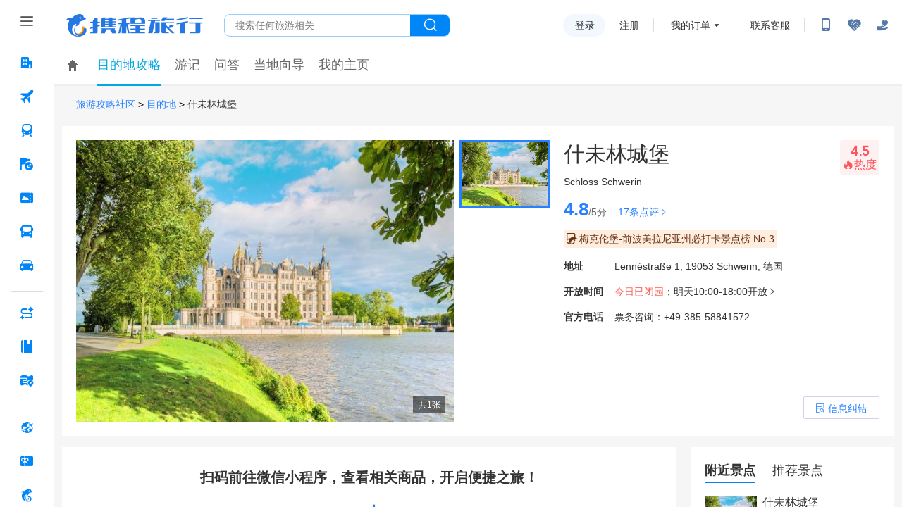

--- FILE ---
content_type: application/javascript
request_url: https://webresource.c-ctrip.com/NFES/sight/1766992894483/_next/static/chunks/nfes-986ce18941647dc6.js
body_size: 46727
content:
(self.webpackChunk_N_E=self.webpackChunk_N_E||[]).push([[826],{71219:function(){!function(e,t){try{var r,n={getQuery:function(e){var t=location.href.match(RegExp("[?&]"+e+"=([^&#]+)","i"));return null==t||t.length<1?"":t[1]},isInApp:function(e){var t=void 0==e?window.navigator.userAgent.toLowerCase():e;return!!("ctripwireless"==t.match(/ctripWireless/i)||/_ctripVBKwireless_ios/i.test(t)||/ctripVBKwireless_android/i.test(t))}},o=function(){this.key="UNION",this.cKey="Union",this.launch()};o.prototype={launch:function(){n.isInApp()||/\.(trip|tripqate)\.com/i.test(location.hostname)||this.LUnion()},LUnion:function(){var e=n.getQuery("allianceid")||"",t=n.getQuery("sid")||n.getQuery("ctripsid")||"",o=n.getQuery("ouid")||n.getQuery("actouid")||"",a=n.getQuery("sourceid")||"";e&&t||a?(r={AllianceID:e&&t?e:"",SID:e&&t?t:"",OUID:e&&t?o:"",SourceID:a},this.setCooki(r)):this.referrer(e,t,o,a)},setCooki:function(e,t){var r=Math.round(new Date().getTime()/1e3),o=new Date,a=/^(\w[^#]+)/;if(o.setTime(o.getTime()+864e5*(t||7)),e.AllianceID=e.AllianceID.match(a)?e.AllianceID.match(a)[0]:e.AllianceID,e.SID=e.SID.match(a)?e.SID.match(a)[0]:e.SID,!n.getQuery("dpclickjump")){var i=/^[0-9]*$/;if(i.test(e.AllianceID)&&i.test(e.SID)){var u="OUID="+e.OUID+"&AllianceID="+e.AllianceID+"&SID="+e.SID+"&SourceID="+e.SourceID+"&createtime="+r+"&Expires="+o.getTime();document.cookie=this.cKey+"="+u+";path=/;expires="+o.toUTCString()+";domain="+window.location.hostname.split(".").slice(-2).join(".")||"ctrip.com"}}},sendRefTL:function(e){e&&(void 0===window.UBT_API&&(window.UBT_API=[]),window.UBT_API.push({type:"send",data:{type:"trace",key:"mkt_seo_unionlog",data:{type:"h5",union:e,referrer:document.referrer}}}))},referrer:function(e,t,n,o){var a=location.host,i=document.referrer,u=window.navigator.userAgent.toLowerCase();if(i=i.split("?")[0],r=null,!(i.indexOf("kuai.baidu.com")>-1||/baidumap/.test(u)||/nuomiapp/.test(u)||/baidutravel/.test(u))){if(a&&-1===i.indexOf(a)){i=i.replace("http://","").replace("https://","").split("/")[0].toLowerCase();for(var s=[{n:"baidu",u:"4897-353693-55551825"},{n:"google",u:"4899-353694-55551826"},{n:"soso.com",u:"4900-353696-55551827"},{n:"sogou",u:"4901-353698-55551828"},{n:"m.so.com",u:"5376-353699"},{n:"so.com",u:"5376-353699-55551829"},{n:"haosou.com",u:"5376-353699-55551829"},{n:"so.360",u:"5376-353700-55551830"},{n:"bing.com",u:"4902-353701-55551831"},{n:"yahoo",u:"4903-353703-55551832"},{n:"youdao",u:"4904-353704-55551833"},{n:"soso",u:"4900-353696-55551827"},{n:"sm.cn",u:"18887-447459-55551791"},{n:"duckduckgo",u:"20080-450748-55552131"},{n:"www.toutiao",u:"1095032-2238547"},{n:"toutiaosearch",u:"1095032-2238633"}],c=["jike.com","babylon.com","ask.com","avg.com","easou.com","panguso.com","yandex.com"],l=0;l<s.length;l++)if(i.indexOf(s[l].n)>-1){var f=s[l].u.split("-");e=e||f[0],t=t||f[1],n=n||"",o=o||f[2]?f[2]:""}for(var l=0;l<c.length;l++)i.indexOf(c[l])>-1&&(e=e||"5376",t=t||"353700",n=n||"",o=o||"55551830");(e&&t||o)&&(r={AllianceID:e&&t?e:"",SID:e&&t?t:"",OUID:e&&t?n:"",SourceID:o},this.setCooki(r)),this.sendRefTL(r)}return r}}};try{({initUnion:function(){!function(){try{new o}catch(e){}}()},init:function(){this.initUnion()}}).init()}catch(e){}}catch(a){}}(window)},62198:function(e,t,r){"use strict";Object.defineProperty(t,"__esModule",{value:!0}),t.post=t.get=void 0;var n=r(97582),o=r(50817),a=r(15143),i=r(12421),u=r(82285),s=r(1194),c=r(43214),l=r(91541),f=function(){function e(e){void 0===e&&(e={}),this.config=e}return e.prototype.fetch=function(e,t){return void 0===t&&(t={}),n.__awaiter(this,void 0,void 0,function(){var r,l,f,d,p,h,v,m,y,g,b,_,w,x,P,S,k,O,E,j,A,C,R;return n.__generator(this,function(M){if(void 0===window.conflictDetect&&(window.conflictDetect=!!(Promise.prototype.abortFetch&&Promise.prototype.fetchAbort)),Promise.prototype.fetchAbort=Promise.prototype.abortFetch||Promise.prototype.fetchAbort||function(){},l=(r=n.__assign(n.__assign({},this.config),t)).useSoa,f=r.serviceCode,d=r.serviceOperation,p=r.response,h=r.antiBotCheck,v=r.ignoreCID,y=void 0===(m=r.hooks)?[]:m,g=r.isIbuMode,b=r.subEnv,_=r.cachePolicy,w=r.useSotp,x=r.abortKey,P=r.head,k=void 0===(S=r.customUbt)?{}:S,O=n.__rest(r,["useSoa","serviceCode","serviceOperation","response","antiBotCheck","ignoreCID","hooks","isIbuMode","subEnv","cachePolicy","useSotp","abortKey","head","customUbt"]),l){if(A=(0,u.default)(location.hostname).toUpperCase(),C=(0,o.getHost)(A,r),e)e=C+"".concat(e);else if(f&&d)E=f,j=d;else throw Error("ServiceUrl or serviceCode/serviceOperation is required in useSoa mode")}return v||y.push(a.default),h&&("object"!=typeof h&&(h={}),O.antiBotCheck=n.__assign({api:i.default},h)),_&&y.push(n.__assign(n.__assign({},c.default),{options:_})),w&&(w="object"==typeof w?w:{},y.push(n.__assign(n.__assign({},s.default),{options:w}))),R=n.__assign({nfesModel:"4",versionConflict:!!window.conflictDetect},k),[2,(0,o.request)(n.__assign({url:e,serviceCode:E,serviceOperation:j,subEnv:b||window.__NEXT_DATA__&&window.__NEXT_DATA__.query&&window.__NEXT_DATA__.query.fxSubEnv,rawResponse:!!p,ibuMode:g,hooks:y,requestKey:x,defaultHead:P,customUbt:R},O))]})})},e}();t.default=f;var d=(0,l.default)(f);t.get=d.get,t.post=d.post},91541:function(e,t,r){"use strict";Object.defineProperty(t,"__esModule",{value:!0});var n=r(97582),o=function(e){switch(typeof e){case"string":return e;case"boolean":return e?"true":"false";case"number":return isFinite(e)?e:"";default:return""}},a=function(e){if("object"==typeof e)return Object.keys(e).map(function(t){var r=encodeURIComponent(o(t))+"=";return Array.isArray(e[t])?e[t].map(function(e){return r+encodeURIComponent(o(e))}).join("&"):r+encodeURIComponent(o(e[t]))}).filter(Boolean).join("&")};t.default=function(e){return{get:function(t,r,o){if(r){var i=-1!==t.indexOf("?")?"&":"?";t+=i+a(r)}return new e({}).fetch(t,n.__assign(n.__assign({},o),{method:"GET"}))},post:function(t,r,o){return"string"!=typeof t&&(o=r,r=t,t=""),new e({}).fetch(t,n.__assign(n.__assign({},o),{method:"POST",body:r}))}}}},50733:function(e,t,r){"use strict";function n(){return(n=Object.assign?Object.assign.bind():function(e){for(var t=1;t<arguments.length;t++){var r=arguments[t];for(var n in r)({}).hasOwnProperty.call(r,n)&&(e[n]=r[n])}return e}).apply(null,arguments)}Object.defineProperty(t,"__esModule",{value:!0}),t.default=function(e){(0,o.useEffect)(function(){a.default||p(e.pageId,e.business,e.settings)},[e.pageId]),(0,o.useEffect)(function(){a.default&&p(e.hPageId,e.business,e.settings)},[e.hPageId])},t.sendPV=void 0;var o=function(e,t){if(!t&&e&&e.__esModule)return e;if(null===e||"object"!=l(e)&&"function"!=typeof e)return{default:e};var r=c(t);if(r&&r.has(e))return r.get(e);var o=n({},null),a=Object.defineProperty&&Object.getOwnPropertyDescriptor;for(var i in e)if("default"!==i&&({}).hasOwnProperty.call(e,i)){var u=a?Object.getOwnPropertyDescriptor(e,i):null;u&&(u.get||u.set)?Object.defineProperty(o,i,u):o[i]=e[i]}return o.default=e,r&&r.set(e,o),o}(r(67294)),a=s(r(84130)),i=s(r(43617)),u=r(12867);function s(e){return e&&e.__esModule?e:{default:e}}function c(e){if("function"!=typeof WeakMap)return null;var t=new WeakMap,r=new WeakMap;return(c=function(e){return e?r:t})(e)}function l(e){return(l="function"==typeof Symbol&&"symbol"==typeof Symbol.iterator?function(e){return typeof e}:function(e){return e&&"function"==typeof Symbol&&e.constructor===Symbol&&e!==Symbol.prototype?"symbol":typeof e})(e)}function f(e,t){var r=Object.keys(e);if(Object.getOwnPropertySymbols){var n=Object.getOwnPropertySymbols(e);t&&(n=n.filter(function(t){return Object.getOwnPropertyDescriptor(e,t).enumerable})),r.push.apply(r,n)}return r}function d(e){for(var t=1;t<arguments.length;t++){var r=null!=arguments[t]?arguments[t]:{};t%2?f(Object(r),!0).forEach(function(t){var n,o,a;n=e,o=t,a=r[t],(o=function(e){var t=function(e,t){if("object"!=l(e)||!e)return e;var r=e[Symbol.toPrimitive];if(void 0!==r){var n=r.call(e,t||"default");if("object"!=l(n))return n;throw TypeError("@@toPrimitive must return a primitive value.")}return("string"===t?String:Number)(e)}(e,"string");return"symbol"==l(t)?t:t+""}(o))in n?Object.defineProperty(n,o,{value:a,enumerable:!0,configurable:!0,writable:!0}):n[o]=a}):Object.getOwnPropertyDescriptors?Object.defineProperties(e,Object.getOwnPropertyDescriptors(r)):f(Object(r)).forEach(function(t){Object.defineProperty(e,t,Object.getOwnPropertyDescriptor(r,t))})}return e}var p=t.sendPV=function(e){var t=arguments.length>1&&void 0!==arguments[1]?arguments[1]:{},r=arguments.length>2?arguments[2]:void 0,n=(0,u.getConfig)("AppID");e&&0!==e&&(window._setUBT?window._pvId=i.default.register({pageId:e,appId:n,business:d({orderid:"",url:window.location.href,refer:document.referrer},t),settings:r||(0,u.getConfig)("ubtSettings")}):(i.default.set(d({pageId:e,orderid:"",url:window.location.href,refer:document.referrer},t),window._pvId),window._setUBT=!0)),i.default.sendDevTrace("nfes_page_collect",{type:"NFES",version:"6",stream:1})}},78909:function(e,t,r){"use strict";function n(){return(n=Object.assign?Object.assign.bind():function(e){for(var t=1;t<arguments.length;t++){var r=arguments[t];for(var n in r)({}).hasOwnProperty.call(r,n)&&(e[n]=r[n])}return e}).apply(null,arguments)}Object.defineProperty(t,"__esModule",{value:!0}),t.default=void 0;var o=g(r(67294)),a=g(r(24143)),i=g(r(66599)),u=function(e,t){if(!t&&e&&e.__esModule)return e;if(null===e||"object"!=b(e)&&"function"!=typeof e)return{default:e};var r=y(t);if(r&&r.has(e))return r.get(e);var o=n({},null),a=Object.defineProperty&&Object.getOwnPropertyDescriptor;for(var i in e)if("default"!==i&&({}).hasOwnProperty.call(e,i)){var u=a?Object.getOwnPropertyDescriptor(e,i):null;u&&(u.get||u.set)?Object.defineProperty(o,i,u):o[i]=e[i]}return o.default=e,r&&r.set(e,o),o}(r(99797)),s=g(r(62198)),c=g(r(5641)),l=g(r(84130)),f=g(r(19093)),d=g(r(43617)),p=g(r(92307)),h=g(r(74908)),v=g(r(85319)),m=r(12867);function y(e){if("function"!=typeof WeakMap)return null;var t=new WeakMap,r=new WeakMap;return(y=function(e){return e?r:t})(e)}function g(e){return e&&e.__esModule?e:{default:e}}function b(e){return(b="function"==typeof Symbol&&"symbol"==typeof Symbol.iterator?function(e){return typeof e}:function(e){return e&&"function"==typeof Symbol&&e.constructor===Symbol&&e!==Symbol.prototype?"symbol":typeof e})(e)}function _(e,t){var r=Object.keys(e);if(Object.getOwnPropertySymbols){var n=Object.getOwnPropertySymbols(e);t&&(n=n.filter(function(t){return Object.getOwnPropertyDescriptor(e,t).enumerable})),r.push.apply(r,n)}return r}function w(e){for(var t=1;t<arguments.length;t++){var r=null!=arguments[t]?arguments[t]:{};t%2?_(Object(r),!0).forEach(function(t){O(e,t,r[t])}):Object.getOwnPropertyDescriptors?Object.defineProperties(e,Object.getOwnPropertyDescriptors(r)):_(Object(r)).forEach(function(t){Object.defineProperty(e,t,Object.getOwnPropertyDescriptor(r,t))})}return e}function x(e,t){for(var r=0;r<t.length;r++){var n=t[r];n.enumerable=n.enumerable||!1,n.configurable=!0,"value"in n&&(n.writable=!0),Object.defineProperty(e,E(n.key),n)}}function P(){try{var e=!Boolean.prototype.valueOf.call(Reflect.construct(Boolean,[],function(){}))}catch(t){}return(P=function(){return!!e})()}function S(e){return(S=Object.setPrototypeOf?Object.getPrototypeOf.bind():function(e){return e.__proto__||Object.getPrototypeOf(e)})(e)}function k(e,t){return(k=Object.setPrototypeOf?Object.setPrototypeOf.bind():function(e,t){return function(e,t){for(var r=Object.getOwnPropertyNames(t),n=0;n<r.length;n++){var o=r[n],a=Object.getOwnPropertyDescriptor(t,o);a&&a.configurable&&void 0===e[o]&&Object.defineProperty(e,o,a)}}(e,t),e})(e,t)}function O(e,t,r){return(t=E(t))in e?Object.defineProperty(e,t,{value:r,enumerable:!0,configurable:!0,writable:!0}):e[t]=r,e}function E(e){var t=function(e,t){if("object"!=b(e)||!e)return e;var r=e[Symbol.toPrimitive];if(void 0!==r){var n=r.call(e,t||"default");if("object"!=b(n))return n;throw TypeError("@@toPrimitive must return a primitive value.")}return("string"===t?String:Number)(e)}(e,"string");return"symbol"==b(t)?t:t+""}var j="undefined"==typeof window,A=!j,C={};t.default=function(e){var t,r;function n(e){if(!function(e,t){if(!(e instanceof t))throw TypeError("Cannot call a class as a function")}(this,n),null==e)throw Error("You probably forget to pass props to super(props)");t=n,r=[e],t=S(t),O(o=function(e,t){if(t&&("object"==b(t)||"function"==typeof t))return t;if(void 0!==t)throw TypeError("Derived constructors may only return object or undefined");return function(e){if(void 0===e)throw ReferenceError("this hasn't been initialised - super() hasn't been called");return e}(e)}(this,P()?Reflect.construct(t,r||[],S(this).constructor):t.apply(this,r)),"_onPageShow",function(e){e!==o.props.realPath&&e!==o.props.asPath||(o.onPageShow&&o.onPageShow(),o.sendSelf||o.sendPV())}),O(o,"_onPageHide",function(e){(e===o.props.realPath||e===o.props.asPath)&&o.onPageHide&&o.onPageHide()}),o.nfesShark=j?e.nfesShark:new p.default,o.eventEmitter=f.default,"function"==typeof o.initNfesHybrid&&o.initNfesHybrid(e),o.apiPrefix="",o.appPrefix="",o.API=null,o.state={},o.$cookie=c.default,o.wrapLifecycle();var t,r,o,a=e.req,i=void 0===a?{}:a;if(o._cModelfetch=i.model?function(){var e;return(e=i.model).fetch.apply(e,arguments)}:function(){var e;return(e=new s.default({})).fetch.apply(e,arguments)},l.default){var u=new Date().getTime();(0,v.default)(function(e){new Date().getTime()-u>1e3&&o.nfesOnAppear(e)})}return A&&(o.__pvId=window._pvId),o}return!function(e,t){if("function"!=typeof t&&null!==t)throw TypeError("Super expression must either be null or a function");e.prototype=Object.create(t&&t.prototype,{constructor:{value:e,writable:!0,configurable:!0}}),Object.defineProperty(e,"prototype",{writable:!1}),t&&k(e,t)}(n,e),t=[{key:"getStaticPath",value:function(){var e=arguments.length>0&&void 0!==arguments[0]?arguments[0]:"";return u.getStaticPath(e)}},{key:"wrapLifecycle",value:function(){var e=arguments,t=this,r={};["componentDidMount","componentWillUnmount","render"].forEach(function(n){r[n]=t[n],t[n]=function(){if(t["_"+n]&&t["_"+n].call(t),"render"!==n)r[n]&&r[n].call(t,e);else{var a=t.props,i=a.asPath,u={pagePath:a.realPath||i},s=r[n]&&r[n].call(t,u);if(t.disableContext)return s;var c=w(w({},u),{},{nfesShark:t.nfesShark,goto:t.goto.bind(t),redirect:t.redirect.bind(t),back:t.back.bind(t),forward:t.forward.bind(t),getPageId:t.getPageId.bind(t),isServer:t.isServer,isClient:t.isClient,isInCtripApp:t.isInCtripApp,fetch:t.fetch.bind(t),setTDK:t.setTDK.bind(t),getUserAgent:t.getUserAgent.bind(t),get:t.get.bind(t),post:t.post.bind(t),cookie:t.cookie.bind(t),getCookie:t.getCookie.bind(t),setCookie:t.setCookie.bind(t),removeCookie:t.removeCookie.bind(t),sendPV:t.sendPV.bind(t),ubtTrace:t.ubtTrace.bind(t),ubtMetric:t.ubtMetric.bind(t),sendUbtPageId:t.sendUbtPageId.bind(t),ubtDevTrace:t.ubtDevTrace.bind(t),getStaticPath:t.getStaticPath.bind(t),getConfig:t.getConfig.bind(t),getPvId:t.getPvId.bind(t)});return o.default.createElement(h.default.Provider,{value:c},s)}"componentDidMount"!==n||t.sendSelf||t.sendPV()}})}},{key:"_render",value:function(){this.onResize&&this.onResize({})}},{key:"_onOrientChange",value:function(){var e=window.innerHeight,t=window.innerWidth;(0===e||0===t)&&window.parent&&(e=window.parent.innerHeight,t=window.parent.innerWidth);var r={};for(var n in window.screen)r[n]=window.screen[n];var o={innerHeight:e,innerWidth:t,screen:r};this.onResize&&this.onResize(o)}},{key:"_componentDidMount",value:function(){var e=this;window.addEventListener("orientationchange",this._onOrientChange),l.default&&(window.CtripPage&&"function"==typeof window.CtripPage.app_hide_loading_page&&window.CtripPage.app_hide_loading_page(),this.isHybrid||"function"!=typeof this.setNfesHeader||this.setNfesHeader()),a.default.ready(function(){a.default.events.on("pageShow",e._onPageShow),a.default.events.on("pageHide",e._onPageHide),a.default.router&&(a.default.router.firstRender=!1)}),this.eventEmitter.emit("componentDidMount",{})}},{key:"_componentWillUnmount",value:function(){var e=this;a.default.ready(function(){a.default.events.off("pageShow",e._onPageShow),a.default.events.off("pageHide",e._onPageHide)}),window.removeEventListener("orientationchange",this._onOrientChange),this.eventEmitter.emit("componentWillUnmount",{})}},{key:"nfesOnAppear",value:function(){}},{key:"getPageId",value:function(){return l.default?this.hPageId:this.pageId}},{key:"getPvId",value:function(){return this.__pvId}},{key:"isServer",get:function(){return j}},{key:"isClient",get:function(){return A}},{key:"isInCtripApp",get:function(){return l.default}},{key:"router",get:function(){return a.default},set:function(e){throw Error('Property "router" is readonly')}},{key:"fetch",value:function(e,t){var r=this.props,n=this.API;n&&Object.prototype.hasOwnProperty.call(n,e)&&(e=n[e]),t.raw||/^(https?:)?\/\//.test(e)||(e=this.prependApiPrefix(e));var o=w({method:"GET",credentials:"include",req:r.req,resType:t.responseType},t);return this._cModelfetch(e,o)}},{key:"setTDK",value:function(){var e=arguments.length>0&&void 0!==arguments[0]?arguments[0]:{},t=arguments.length>1&&void 0!==arguments[1]?arguments[1]:{};if(A)for(var r in e){var n=e[r];if("title"===r&&n)document.title=n;else{var o=document.querySelector("meta[name="+r+"]");if(o)o.setAttribute("content",n);else{var a=document.createElement("META");a.setAttribute("name",r),a.setAttribute("content",n),document.querySelector("head").appendChild(a)}}}else t.tdkOps=e}},{key:"getUserAgent",value:function(){if(A)return window.navigator.userAgent;if(this.props.req)throw Error('Calling "getUserAgent" in unsupported life-cycle method, such like constructor');return this.props.req.headers["user-agent"]}},{key:"prependApiPrefix",value:function(e){var t=this.apiPrefix||(0,m.getConfig)("apiPrefix")||"";return j&&0===t.indexOf("//")&&(t="http:".concat(t)),t+e}},{key:"prependAppPrefix",value:function(e){var t=this.appPrefix||(0,m.getConfig)("appPrefix")||"",r="/";return((t.endsWith(r)||e.startsWith(r))&&(r=""),(e=r+e).startsWith(t))?e:t+e}},{key:"goto",value:function(e){var t=arguments.length>1&&void 0!==arguments[1]&&arguments[1],r=arguments.length>2&&void 0!==arguments[2]&&arguments[2],n=arguments.length>3?arguments[3]:void 0;"object"===b(t)?(n=t,t=!1,r=!1):"object"===b(r)&&(n=r,r=!1),""===e&&(e="/");var o="",i=(0,m.getConfig)("routerConfig"),u=(0,m.getConfig)("appPrefix");i&&(o=(0,m.getRouteAlaisName)(e,i,u));var s=(0,m.isAbsoluteUrl)(e),c=e.startsWith("/")?e:"/".concat(e);!s&&o&&(c=o.startsWith("/")?o:"/".concat(o));var l=!1,f=!1,d=!1,p="",h=!1;if(n){l=!!n.keepAlive,f=n.transition,d=!!n.changeStateOnly,p=n.micro||n.as,h=!!n.micro;var v=n.pageName;if(v&&("function"==typeof v&&(v=v()||""),v.endsWith(".html")&&(v=v.substring(0,v.length-5)),s||(c=v.startsWith("/")?v:"/".concat(v))),delete n.keepAlive,delete n.transition,delete n.pageName,delete n.changeStateOnly,delete n.as,delete n.micro,Object.keys(n).length){var y=-1!==e.indexOf("?")?e.endsWith("&")||e.endsWith("?")?"":"&":"?";e+=y+(0,m.stringify)(n),c+=y+(0,m.stringify)(n)}if(d){t?a.default.changeState("replaceState",e,p||e,{changeStateOnly:d},!0):a.default.changeState("pushState",e,p||e,{changeStateOnly:d},!0);return}}if(!s&&(r?u&&"/"!==u&&c.startsWith(u)&&(c=c.replace(u,"")):e=this.prependAppPrefix(e)),j){var g=this.props;g.res.writeHead(302,{Location:e}),g.res.end(),g.res.finished=!0;return}if(s){t?window.location.replace(e):window.location.href=e;return}t?a.default.replace(c,p||e,{keepAlive:l,transition:f},h,c):a.default.push(c,p||e,{keepAlive:l,transition:f},h,c)}},{key:"redirect",value:function(e,t){this.goto(e,!0,t)}},{key:"back",value:function(){return window.history.back()}},{key:"forward",value:function(){return window.history.forward()}},{key:"get",value:function(e,t,r){var n=this.API;if(n&&Object.prototype.hasOwnProperty.call(n,e)&&(e=n[e]),t){var o=-1!==e.indexOf("?")?"&":"?";e+=o+(0,m.stringify)(t)}return this.fetch(e,w(w({},r),{},{method:"GET"}))}},{key:"post",value:function(e,t,r){return this.fetch(e,w(w({},r),{},{method:"POST",body:t}))}},{key:"cookie",value:function(e,t,r){if(null==t)return this.getCookie(e);this.setCookie(e,t,r)}},{key:"getCookie",value:function(e){return this.$cookie.get(e,this.props.req)}},{key:"setCookie",value:function(e,t){var r=arguments.length>2&&void 0!==arguments[2]?arguments[2]:{};"number"==typeof r.expires?r.expires=new Date(new Date*1+864e5*r.expires):r.expires||r.timeout||(r.timeout=new Date(new Date().getTime()+864e5)),r.domain||"undefined"==typeof window||(r.domain=window.location.hostname),this.$cookie.set(e,t,r,this.props.res)}},{key:"removeCookie",value:function(e,t){this.$cookie.remove(e,t,this.props.res)}},{key:"sendPV",value:function(){var e=arguments.length>0&&void 0!==arguments[0]?arguments[0]:{},t=arguments.length>1?arguments[1]:void 0;if(A){var r=this.getPageId(),n=this.props.query&&(this.props.query.orderId||this.props.query.orderid||this.props.query.oid)||"",o=(0,m.getConfig)("AppID");r&&0!==r&&(!window._setUBT||window._popUBT?(d.default.set(w({pageId:r,orderId:n,url:window.location.href,refer:document.referrer},e),window._pvId),this.__pvId=window._pvId,window._setUBT=!0,window._popUBT=!1):this.__pvId=window._pvId=d.default.register({pageId:r,appId:o,business:w({orderId:n,url:window.location.href,refer:document.referrer},e),settings:t||(0,m.getConfig)("ubtSettings")})),d.default.sendDevTrace("nfes_page_collect",{type:"NFES",version:"6"})}}},{key:"getConfig",value:function(e){return(0,m.getConfig)(e)}},{key:"ubtDevTrace",value:function(e,t,r){d.default.sendDevTrace(e,t,r)}},{key:"ubtTrace",value:function(e,t,r){d.default.sendTrace(e,t,r)}},{key:"ubtMetric",value:function(){var e=arguments.length>0&&void 0!==arguments[0]?arguments[0]:{};d.default.sendMetric(e)}},{key:"sendUbtPageId",value:function(e,t,r,n){this.pageId=e,this.hPageId=t,this.sendPV(r,n)}}],r=[{key:"getInitialProps",value:function(e){var t=this.WrappedComponent||this.wrappedComponent||this,r=new p.default,n=e.pathname,o=e.query,a=e.asPath,u=e.req,s=e.res,c=(0,i.default)()||{};j&&r.resetReq(u);var l=(c.publicRuntimeConfig||{}).appPrefix,f=void 0===l?"":l,d=u&&u.getCIDFailed;a&&!a.startsWith(f)&&(a=f+a);var h={pathname:n,query:o,asPath:a,req:u,res:s,fromGetInitialProps:!0};e.store&&e.store.dispatch&&(h.store=e.store);var v=new t(h),y=v.redirect;v.redirect=function(){for(var e=arguments.length,t=Array(e),r=0;r<e;r++)t[r]=arguments[r];throw y.apply(v,t),C},v.setState=function(e,t){v.state=w(w({},v.state),e),t&&t()};var g=function(e){if(e===C)return{};throw e},b=function(e,t){return(0,m.isThenable)(e)?e.then(function(e){return b(e,t)},g):s&&s.finished?{}:{initialState:e=w(w({},v.state),e),key:a,pathname:n,query:o,asPath:a,hPageId:v.hPageId,pageId:v.pageId,realPath:u&&u.url,nfesShark:t&&t.nfesShark}};if(!v.getInitialState||d&&j)return b({},{nfesShark:r});try{return b(v.getInitialState(w(w(w({},e),v.props),{},{nfesShark:r})),{nfesShark:r})}catch(_){return g(_),{nfesShark:r}}}},{key:"getDerivedStateFromProps",value:function(e,t){return!t.$hydrate&&e.initialState?w(w(w({},t),e.initialState),{},{$hydrate:!0}):t}}],t&&x(n.prototype,t),r&&x(n,r),Object.defineProperty(n,"prototype",{writable:!1}),n}(o.default.Component)},74908:function(e,t,r){"use strict";Object.defineProperty(t,"__esModule",{value:!0}),t.default=void 0;var n,o=((n=r(67294))&&n.__esModule?n:{default:n}).default.createContext("_nfes_");t.default=o},90394:function(e,t,r){"use strict";Object.defineProperty(t,"__esModule",{value:!0}),Object.defineProperty(t,"BasePage",{enumerable:!0,get:function(){return n.default}}),Object.defineProperty(t,"Link",{enumerable:!0,get:function(){return o.default}}),Object.defineProperty(t,"NfesContext",{enumerable:!0,get:function(){return a.default}});var n=i(r(78909)),o=i(r(64396)),a=i(r(74908));function i(e){return e&&e.__esModule?e:{default:e}}},64396:function(e,t,r){"use strict";Object.defineProperty(t,"__esModule",{value:!0}),t.default=function(e){var t=((0,a.default)()||{}).publicRuntimeConfig||{},r=t.appPrefix,u=void 0===r?"":r,s=t.routerConfig,c=void 0===s?[]:s,f="",d=e.href;"undefined"!=typeof window&&(c&&(f=(0,i.getRouteAlaisName)(d,c,u)),!(0,i.isAbsoluteUrl)(d)&&f&&(d=f.startsWith("/")?f:"/".concat(f)));var p=e.raw?e.as||e.href:u+e.href,h=l(l({},e),{},{as:e.micro||p,href:d});return n.default.createElement(o.default,h)};var n=u(r(67294)),o=u(r(67045)),a=u(r(66599)),i=r(12867);function u(e){return e&&e.__esModule?e:{default:e}}function s(e){return(s="function"==typeof Symbol&&"symbol"==typeof Symbol.iterator?function(e){return typeof e}:function(e){return e&&"function"==typeof Symbol&&e.constructor===Symbol&&e!==Symbol.prototype?"symbol":typeof e})(e)}function c(e,t){var r=Object.keys(e);if(Object.getOwnPropertySymbols){var n=Object.getOwnPropertySymbols(e);t&&(n=n.filter(function(t){return Object.getOwnPropertyDescriptor(e,t).enumerable})),r.push.apply(r,n)}return r}function l(e){for(var t=1;t<arguments.length;t++){var r=null!=arguments[t]?arguments[t]:{};t%2?c(Object(r),!0).forEach(function(t){var n,o,a;n=e,o=t,a=r[t],(o=function(e){var t=function(e,t){if("object"!=s(e)||!e)return e;var r=e[Symbol.toPrimitive];if(void 0!==r){var n=r.call(e,t||"default");if("object"!=s(n))return n;throw TypeError("@@toPrimitive must return a primitive value.")}return("string"===t?String:Number)(e)}(e,"string");return"symbol"==s(t)?t:t+""}(o))in n?Object.defineProperty(n,o,{value:a,enumerable:!0,configurable:!0,writable:!0}):n[o]=a}):Object.getOwnPropertyDescriptors?Object.defineProperties(e,Object.getOwnPropertyDescriptors(r)):c(Object(r)).forEach(function(t){Object.defineProperty(e,t,Object.getOwnPropertyDescriptor(r,t))})}return e}},85319:function(e,t,r){"use strict";Object.defineProperty(t,"__esModule",{value:!0}),t.default=void 0;var n,o=(n=r(56969))&&n.__esModule?n:{default:n};t.default=function(e){new o.default("web_view_did_appear",function(t){void 0!==window._nfes_setCommonStore?new o.default("app_init_member_H5_info",function(r){r&&r.versionCode&&r.version&&window._nfes_setCommonStore(r),e(t)}).run():e(t)}).run()}},12867:function(e,t,r){"use strict";Object.defineProperty(t,"__esModule",{value:!0}),t.getConfig=function(e){var t=(0,u.default)()||{},r=t.publicRuntimeConfig,n=t.serverRuntimeConfig;return l(l({},r),n)[e]},t.getRouteAlaisName=function(e,t,r){for(var u="",s=0;s<t.length;s++){var c=[],l=t[s],f=l.reg;if(r&&"/"!==r&&e.startsWith(r)&&(f=r+l.reg),(0,n.default)(f,c).test(e)&&((l.h5PageName||l.tabletPageName||l.onlinePageName)&&"undefined"!=typeof window&&(u=(0,o.isInMobile)(navigator.userAgent)||(0,i.isInWeChatMiniApp)(navigator.userAgent)?l.h5PageName||u:(0,a.isInTablet)(navigator.userAgent)?l.tabletPageName||u:l.onlinePageName||u),u||(u="function"==typeof l.pageName?l.pageName({req:null,res:null,pageName:null})||"":l.pageName||""),u.endsWith(".html"))){u=u.substring(0,u.length-5);break}}return u},t.isAbsoluteUrl=function(e){return 0===e.indexOf("http")||0===e.indexOf("//")},t.isThenable=function(e){return!!(e&&"function"==typeof e.then)},t.stringify=function(e){if("object"===f(e))return Object.keys(e).map(function(t){var r=encodeURIComponent(d(t))+"=";return Array.isArray(e[t])?e[t].map(function(e){return r+encodeURIComponent(d(e))}).join("&"):r+encodeURIComponent(d(e[t]))}).filter(Boolean).join("&")};var n=s(r(14779)),o=r(68288),a=r(89940),i=r(78895),u=s(r(66599));function s(e){return e&&e.__esModule?e:{default:e}}function c(e,t){var r=Object.keys(e);if(Object.getOwnPropertySymbols){var n=Object.getOwnPropertySymbols(e);t&&(n=n.filter(function(t){return Object.getOwnPropertyDescriptor(e,t).enumerable})),r.push.apply(r,n)}return r}function l(e){for(var t=1;t<arguments.length;t++){var r=null!=arguments[t]?arguments[t]:{};t%2?c(Object(r),!0).forEach(function(t){var n,o,a;n=e,o=t,a=r[t],(o=function(e){var t=function(e,t){if("object"!=f(e)||!e)return e;var r=e[Symbol.toPrimitive];if(void 0!==r){var n=r.call(e,t||"default");if("object"!=f(n))return n;throw TypeError("@@toPrimitive must return a primitive value.")}return("string"===t?String:Number)(e)}(e,"string");return"symbol"==f(t)?t:t+""}(o))in n?Object.defineProperty(n,o,{value:a,enumerable:!0,configurable:!0,writable:!0}):n[o]=a}):Object.getOwnPropertyDescriptors?Object.defineProperties(e,Object.getOwnPropertyDescriptors(r)):c(Object(r)).forEach(function(t){Object.defineProperty(e,t,Object.getOwnPropertyDescriptor(r,t))})}return e}function f(e){return(f="function"==typeof Symbol&&"symbol"==typeof Symbol.iterator?function(e){return typeof e}:function(e){return e&&"function"==typeof Symbol&&e.constructor===Symbol&&e!==Symbol.prototype?"symbol":typeof e})(e)}function d(e){switch(f(e)){case"string":return e;case"boolean":return e?"true":"false";case"number":return isFinite(e)?e:"";default:return""}}},99797:function(e,t,r){e.exports=r(47822)},66599:function(e,t,r){e.exports=r(80157)},66330:function(e,t,r){"use strict";Object.defineProperty(t,"__esModule",{value:!0}),t.addBasePath=function(e,t,r,a){var i=n.addPathPrefix(e,"",r);return a?i:o.normalizePathTrailingSlash(i)};var n=r(86356),o=r(70765);("function"==typeof t.default||"object"==typeof t.default&&null!==t.default)&&void 0===t.default.__esModule&&(Object.defineProperty(t.default,"__esModule",{value:!0}),Object.assign(t.default,t),e.exports=t.default)},74497:function(e,t,r){"use strict";Object.defineProperty(t,"__esModule",{value:!0}),t.addLocale=void 0,r(70765),t.addLocale=function(e){return e},("function"==typeof t.default||"object"==typeof t.default&&null!==t.default)&&void 0===t.default.__esModule&&(Object.defineProperty(t.default,"__esModule",{value:!0}),Object.assign(t.default,t),e.exports=t.default)},92388:function(e,t){"use strict";Object.defineProperty(t,"__esModule",{value:!0}),t.detectDomainLocale=void 0,t.detectDomainLocale=function(){},("function"==typeof t.default||"object"==typeof t.default&&null!==t.default)&&void 0===t.default.__esModule&&(Object.defineProperty(t.default,"__esModule",{value:!0}),Object.assign(t.default,t),e.exports=t.default)},69590:function(e,t){"use strict";Object.defineProperty(t,"__esModule",{value:!0}),t.getDomainLocale=function(e,t,r,n){return!1},("function"==typeof t.default||"object"==typeof t.default&&null!==t.default)&&void 0===t.default.__esModule&&(Object.defineProperty(t.default,"__esModule",{value:!0}),Object.assign(t.default,t),e.exports=t.default)},62771:function(e,t){"use strict";try{"object"!=typeof globalThis&&(window.globalThis=window)}catch(r){}("function"==typeof t.default||"object"==typeof t.default&&null!==t.default)&&void 0===t.default.__esModule&&(Object.defineProperty(t.default,"__esModule",{value:!0}),Object.assign(t.default,t),e.exports=t.default)},84223:function(e,t,r){"use strict";Object.defineProperty(t,"__esModule",{value:!0}),t.hasBasePath=function(e){return n.pathHasPrefix(e,"")};var n=r(30838);("function"==typeof t.default||"object"==typeof t.default&&null!==t.default)&&void 0===t.default.__esModule&&(Object.defineProperty(t.default,"__esModule",{value:!0}),Object.assign(t.default,t),e.exports=t.default)},55738:function(e,t){"use strict";Object.defineProperty(t,"__esModule",{value:!0}),t.default=function(){return{mountedInstances:new Set,updateHead:function(e){var t={};e.forEach(function(e){if("link"===e.type&&e.props["data-optimized-fonts"]){if(document.querySelector('style[data-href="'.concat(e.props["data-href"],'"]')))return;e.props.href=e.props["data-href"],e.props["data-href"]=void 0}var r=t[e.type]||[];r.push(e),t[e.type]=r});var r=t.title?t.title[0]:null,a="";if(r){var i=r.props.children;a="string"==typeof i?i:Array.isArray(i)?i.join(""):""}a!==document.title&&(document.title=a),["meta","base","link","style","script"].forEach(function(e){(function(e,t){for(var r,a=window["nfes-qiankun"]?document.getElementsByTagName("qiankun-head")[0]:document.getElementsByTagName("head")[0],i=a.querySelector("meta[name=next-head-count]"),u=Number(i.content),s=[],c=0,l=i.previousElementSibling;c<u;c++,l=(null==l?void 0:l.previousElementSibling)||null)(null==l?void 0:null==(r=l.tagName)?void 0:r.toLowerCase())===e&&s.push(l);var f=t.map(n).filter(function(e){for(var t=0,r=s.length;t<r;t++)if(o(s[t],e))return s.splice(t,1),!1;return!0});s.forEach(function(e){var t;return null==(t=e.parentNode)?void 0:t.removeChild(e)}),f.forEach(function(e){return a.insertBefore(e,i)}),i.content=(u-s.length+f.length).toString()})(e,t[e]||[])})}}},t.isEqualNode=o,t.DOMAttributeNames=void 0;var r={acceptCharset:"accept-charset",className:"class",htmlFor:"for",httpEquiv:"http-equiv",noModule:"noModule"};function n(e){var t=e.type,n=e.props,o=document.createElement(t);for(var a in n)if(n.hasOwnProperty(a)&&"children"!==a&&"dangerouslySetInnerHTML"!==a&&void 0!==n[a]){var i=r[a]||a.toLowerCase();"script"===t&&("async"===i||"defer"===i||"noModule"===i)?o[i]=!!n[a]:o.setAttribute(i,n[a])}var u=n.children,s=n.dangerouslySetInnerHTML;return s?o.innerHTML=s.__html||"":u&&(o.textContent="string"==typeof u?u:Array.isArray(u)?u.join(""):""),o}function o(e,t){if(e instanceof HTMLElement&&t instanceof HTMLElement){var r=t.getAttribute("nonce");if(r&&!e.getAttribute("nonce")){var n=t.cloneNode(!0);return n.setAttribute("nonce",""),n.nonce=r,r===e.nonce&&e.isEqualNode(n)}}return e.isEqualNode(t)}t.DOMAttributeNames=r,("function"==typeof t.default||"object"==typeof t.default&&null!==t.default)&&void 0===t.default.__esModule&&(Object.defineProperty(t.default,"__esModule",{value:!0}),Object.assign(t.default,t),e.exports=t.default)},35205:function(e,t,r){"use strict";var n,o,a,i,u,s,c,l,f,d,p,h=r(91880),v=r(69411),m=r(35109),y=r(67606),g=r(90497),b=r(80124),_=r(19517);Object.defineProperty(t,"__esModule",{value:!0}),t.initialize=function(){return eu.apply(this,arguments)},t.hydrate=function(e){return eP.apply(this,arguments)},t.emitter=t.router=t.version=void 0;var w=r(60932).Z,x=r(6495).Z,P=r(92648).Z,S=r(91598).Z;r(53381);var k=P(r(67294)),O=P(r(20745)),E=r(16238),j=P(r(81545)),A=r(51928),C=P(r(41467)),R=r(36909),M=r(38663),T=r(80157),I=r(25891),D=r(50510),N=P(r(55738)),L=P(r(1386)),U=r(8962),B=r(281),H=r(46808),W=r(64464),q=r(31857),F=r(84223),G=r(42918),Z=S(r(47822)),z=r(96926),V=r(31322),Y=P(r(54071)),X=P(r(43617)),Q=r(36939),J=P(r(8042));t.version="6.7.0",t.router=n;var K=j.default();t.emitter=K;var $=function(e){return[].slice.call(e)},ee=void 0,et=!1,er={},en={};self.__next_require__=r;var eo=window.microApp||window["nfes-qiankun"],ea=eo?"__next_".concat(eo):"__next",ei=function(e){g(i,e);var t,r=(t=function(){if("undefined"==typeof Reflect||!Reflect.construct||Reflect.construct.sham)return!1;if("function"==typeof Proxy)return!0;try{return Boolean.prototype.valueOf.call(Reflect.construct(Boolean,[],function(){})),!0}catch(e){return!1}}(),function(){var e,r=_(i);if(t){var n=_(this).constructor;e=Reflect.construct(r,arguments,n)}else e=r.apply(this,arguments);return b(this,e)});function i(){return m(this,i),r.apply(this,arguments)}return y(i,[{key:"componentDidCatch",value:function(e,t){this.props.fn(e,t)}},{key:"componentDidMount",value:function(){this.scrollToHash(),n.isSsr&&(o.isFallback||o.nextExport&&(R.isDynamicRoute(n.pathname)||location.search||et)||o.props&&o.props.__N_SSG&&(location.search||et))&&n.replace(n.pathname+"?"+String(M.assign(M.urlQueryToSearchParams(n.query),new URLSearchParams(location.search))),a,{_h:1,shallow:!o.isFallback&&!et}).catch(function(e){if(!e.cancelled)throw e})}},{key:"componentDidUpdate",value:function(){this.scrollToHash()}},{key:"scrollToHash",value:function(){var e=location.hash;if(e=e&&e.substring(1)){var t=document.getElementById(e);t&&setTimeout(function(){return t.scrollIntoView()},0)}}},{key:"render",value:function(){return this.props.children}}]),i}(k.default.Component);function eu(){return(eu=w(h.mark(function e(){var t,s,c,l,f,d,p,m,y,g,b,_,w,x,P=arguments;return h.wrap(function(e){for(;;)switch(e.prev=e.next){case 0:P.length>0&&void 0!==P[0]&&P[0],t=eo?"__NEXT_DATA_".concat(eo,"__"):"__NEXT_DATA__",o=JSON.parse(document.getElementById(t).textContent),window.__NEXT_DATA__=o||{},en=o,new(r(71475)(r(88078))).default().apply(C.default),ee=o.defaultLocale,s=o.assetPrefix||"",Z.setAssetPrefix(s),"T"===(o.isRTL||"")&&(window.__ISRTL__="T"),window.__nfesGlobalDatas=o.__nfesGlobalDatas,l=(c=o.runtimeConfig||{}).AppID,d=void 0===(f=c.ubtSettings)?{}:f,window._pvId=X.default.register({appId:l,settings:d}),p=o.fullUrl||"",m=location.search,window.__NFES_URL__={client:location.href,server:p},y="";try{y=new URL(p).search}catch(h){y=p.indexOf("?")>-1?p.substring(p.indexOf("?")):""}try{b=J.default(y)||"",_=J.default(m)||"",b.length!==_.length&&(g=!0)}catch(S){g=y.length!==m.length}return w={framework:"nfes",success:!0,statusCode:200,msType:"page",isQueryException:g,nfesVer:o.version||"",ssrUrl:p},g&&(w.serverUrl=y,w.clientUrl=m),X.default.sendMetric({name:"nfes_page_info",value:6.666,tag:w}),r.p="".concat(s,"/_next/"),T.setConfig({serverRuntimeConfig:{},publicRuntimeConfig:c}),a=I.getURL(),F.hasBasePath(a)&&(a=q.removeBasePath(a)),o.scriptLoader&&(0,r(25363).initScriptLoader)(o.scriptLoader),i=new L.default(o.buildId,s),x=function(e){var t=v(e,2),r=t[0],n=t[1];return i.routeLoader.onEntrypoint(r,n)},window.__NEXT_P&&window.__NEXT_P.map(function(e){return setTimeout(function(){return x(e)},0)}),window.__NEXT_P=[],window.__NEXT_P.push=x,(u=N.default()).getIsSsr=function(){return n.isSsr},e.abrupt("return",{assetPrefix:s});case 41:case"end":return e.stop()}},e)}))).apply(this,arguments)}function es(e,t){return k.default.createElement(e,Object.assign({},t))}function ec(e){var t,r=e.children;return k.default.createElement(ei,{fn:function(e){return ef({App:f,err:e}).catch(function(e){})}},k.default.createElement(G.AppRouterContext.Provider,{value:z.adaptForAppRouterInstance(n)},k.default.createElement(V.SearchParamsContext.Provider,{value:z.adaptForSearchParams(n)},k.default.createElement(z.PathnameContextProviderAdapter,{router:n,isAutoExport:null!=(t=self.__NEXT_DATA__.autoExport)&&t},k.default.createElement(A.RouterContext.Provider,{value:B.makePublicRouterInstance(n)},k.default.createElement(E.HeadManagerContext.Provider,{value:u},k.default.createElement(W.ImageConfigContext.Provider,{value:{deviceSizes:[640,750,828,1080,1200,1920,2048,3840],imageSizes:[16,32,48,64,96,128,256,384],path:"/_next/image",loader:"default",dangerouslyAllowSVG:!1,unoptimized:!1}},r)))))))}var el=function(e){return function(t){var r=x({},t,{Component:p,err:o.err,router:n});return k.default.createElement(ec,null,es(e,r))}};function ef(e){var t=e.App,u=e.err;return i.loadPage("/_error").then(function(n){var o=n.page,a=n.styleSheets;return(null==s?void 0:s.Component)===o?Promise.all([r.e(826),r.e(868)]).then(r.t.bind(r,77789,23)).then(function(n){return r.e(826).then(r.t.bind(r,13459,23)).then(function(r){return t=r.default,e.App=t,n})}).then(function(e){return{ErrorComponent:e.default,styleSheets:[]}}):{ErrorComponent:o,styleSheets:a}}).then(function(r){var i,s=r.ErrorComponent,c=r.styleSheets,l=el(t),f={Component:s,AppTree:l,router:n,ctx:{err:u,pathname:o.page,query:o.query,asPath:a,AppTree:l}};return Promise.resolve((null==(i=e.props)?void 0:i.err)?e.props:I.loadGetInitialProps(t,f)).then(function(t){return eb(x({},e,{err:u,Component:s,styleSheets:c,props:t}))})})}function ed(e){var t=e.callback;return k.default.useLayoutEffect(function(){return t()},[t]),null}var ep=null,eh=!0;function ev(){["beforeRender","afterHydrate","afterRender","routeChange"].forEach(function(e){return performance.clearMarks(e)})}function em(){C.default.client.afterRender.promise(er),I.ST&&(performance.mark("afterHydrate"),performance.measure("Next.js-before-hydration","navigationStart","beforeRender"),performance.measure("Next.js-hydration","beforeRender","afterHydrate"),d&&performance.getEntriesByName("Next.js-hydration").forEach(d),ev())}function ey(){if(C.default.client.afterRender.promise(er),I.ST){performance.mark("afterRender");var e=performance.getEntriesByName("routeChange","mark");e.length&&(performance.measure("Next.js-route-change-to-render",e[0].name,"beforeRender"),performance.measure("Next.js-render","beforeRender","afterRender"),d&&(performance.getEntriesByName("Next.js-render").forEach(d),performance.getEntriesByName("Next.js-route-change-to-render").forEach(d)),ev(),["Next.js-route-change-to-render","Next.js-render"].forEach(function(e){return performance.clearMeasures(e)}))}}function eg(e){var t=e.callbacks,r=e.children;return k.default.useLayoutEffect(function(){return t.forEach(function(e){return e()})},[t]),r}function eb(e){return e_.apply(this,arguments)}function e_(){return(e_=w(h.mark(function e(t){var r,a,i,u,c,f,d,p,v,m,y,g,b,_,w,P,S,E;return h.wrap(function(e){for(;;)switch(e.prev=e.next){case 0:if(S=function(){C.default.client.appDidMount.promise(er),b()},P=function(){if(c&&!g){for(var e=new Set(c.map(function(e){return e.href})),r=$(document.querySelectorAll("style[data-n-href]")),n=r.map(function(e){return e.getAttribute("data-n-href")}),o=0;o<n.length;++o)e.has(n[o])?r[o].removeAttribute("media"):r[o].setAttribute("media","x");var a=document.querySelector("noscript[data-n-css]");a&&c.forEach(function(e){var t=e.href,r=document.querySelector('style[data-n-href="'.concat(t,'"]'));r&&(a.parentNode.insertBefore(r,a.nextSibling),a=r)}),$(document.querySelectorAll("link[data-n-p]")).forEach(function(e){e.parentNode.removeChild(e)});var i=document.getElementById("_nfes_page_css");if(i)try{document.getElementsByTagName("head")[0].removeChild(i)}catch(t){}}if(t.scroll){var u=document.documentElement,s=u.style.scrollBehavior;u.style.scrollBehavior="auto",u.getClientRects(),window.scrollTo(t.scroll.x,t.scroll.y),u.style.scrollBehavior=s}},w=function(){if(!c)return!1;var e=$(document.querySelectorAll("style[data-n-href]")),t=new Set(e.map(function(e){return e.getAttribute("data-n-href")})),r=document.querySelector("noscript[data-n-css]"),n=null==r?void 0:r.getAttribute("data-n-css");return c.forEach(function(e){var r=e.href,o=e.text;if(!t.has(r)){var a=document.createElement("style");a.setAttribute("data-n-href",r),a.setAttribute("media","x"),n&&a.setAttribute("nonce",n),document.head.appendChild(a),a.appendChild(document.createTextNode(o))}}),!0},r=t.App,a=t.Component,i=t.props,u=t.err,c="initial"in t?void 0:t.styleSheets,!(f=en&&!en.isServerGetData)||(p=(d=n).pathname,v=d.query,m=d.asPath,!d.firstRender)){e.next=15;break}return e.next=11,I.loadGetInitialProps(r,{Component:a,router:n,ctx:{err:u,pathname:p,query:v,asPath:m}});case 11:return i=e.sent,e.next=14,C.default.client.afterGetData.promise({pageProps:i.pageProps});case 14:n.updateProps(i);case 15:return a=a||s.Component,s=y=x({},i=i||s.props,{Component:a,err:u,router:n}),g=!1,_=new Promise(function(e,t){l&&l(),b=function(){l=null,e()},l=function(){g=!0,l=null;var e=Error("Cancel rendering route");e.cancelled=!0,t(e)}}),w(),E=k.default.createElement(k.default.Fragment,null,k.default.createElement(ed,{callback:P}),k.default.createElement(ec,null,es(r,y),k.default.createElement(D.Portal,{type:"next-route-announcer"},k.default.createElement(U.RouteAnnouncer,null)))),e.next=25,C.default.client.beforeRender.promise(er);case 25:return!function(e,t){var r=arguments.length>2&&void 0!==arguments[2]&&arguments[2];I.ST&&performance.mark("beforeRender");var a=t(eh?em:ey);if(ep)(0,k.default.startTransition)(function(){ep.render(a),window["nfes-qiankun"]&&(e.style.display="block")});else{if(r||eo||o.isForceRender?(ep=O.default.createRoot(e)).render(a):ep=O.default.hydrateRoot(e,a,{onRecoverableError:Y.default}),window["nfes-qiankun"]){if(eh){var i=Q.getUrl(),u=i.url,c=i.originalUrl,l=s.pageProps,f=void 0===l?{}:l;u&&c&&(f.pathname&&f.pathname!==c?n.replace(c,u):e.style.display="block")}else e.style.display="block"}eh=!1}}(document.getElementById(ea),function(e){return k.default.createElement(eg,{callbacks:[e,S]},E)},f),e.abrupt("return",_);case 27:case"end":return e.stop()}},e)}))).apply(this,arguments)}function ew(e){return ex.apply(this,arguments)}function ex(){return(ex=w(h.mark(function e(t){var r;return h.wrap(function(e){for(;;)switch(e.prev=e.next){case 0:if(c=t,!t.err){e.next=5;break}return e.next=4,ef(t);case 4:return e.abrupt("return");case 5:return e.prev=5,e.next=8,eb(t);case 8:e.next=18;break;case 10:if(e.prev=10,e.t0=e.catch(5),!(r=H.getProperError(e.t0)).cancelled){e.next=15;break}throw r;case 15:return e.next=18,ef(x({},t,{err:r}));case 18:case"end":return e.stop()}},e,null,[[5,10]])}))).apply(this,arguments)}function eP(){return(eP=w(h.mark(function e(r){var u,s,l,v,m,y,g;return h.wrap(function(e){for(;;)switch(e.prev=e.next){case 0:return u=o.err,e.prev=1,e.next=4,i.routeLoader.whenEntrypoint("/_app");case 4:if(!("error"in(s=e.sent))){e.next=7;break}throw s.error;case 7:l=s.component,v=s.exports,f=l,v&&v.reportWebVitals&&(d=function(e){var t,r=e.id,n=e.name,o=e.startTime,a=e.value,i=e.duration,u=e.entryType,s=e.entries,c=e.attribution,l="".concat(Date.now(),"-").concat(Math.floor(Math.random()*(9e12-1))+1e12);s&&s.length&&(t=s[0].startTime);var f={id:r||l,name:n,startTime:o||t,value:null==a?i:a,label:"mark"===u||"measure"===u?"custom":"web-vital"};c&&(f.attribution=c),v.reportWebVitals(f)}),e.next=14;break;case 14:return e.next=16,i.routeLoader.whenEntrypoint(o.page);case 16:e.t0=e.sent;case 17:if(!("error"in(m=e.t0))){e.next=20;break}throw m.error;case 20:p=m.component,e.next=25;break;case 25:e.next=30;break;case 27:e.prev=27,e.t1=e.catch(1),u=H.getProperError(e.t1);case 30:if(!window.__NEXT_PRELOADREADY){e.next=34;break}return e.next=34,window.__NEXT_PRELOADREADY(o.dynamicIds);case 34:return e.next=36,C.default.client.bootstrap.promise(o);case 36:return t.router=n=B.createRouter(o.page,o.query,a,{initialProps:o.props,pageLoader:i,App:f,Component:p,wrapApp:el,err:u,isFallback:Boolean(o.isFallback),subscription:function(e,t,r){return ew(Object.assign({},e,{App:t,scroll:r}))},locale:o.locale,locales:o.locales,defaultLocale:ee,domainLocales:o.domainLocales,isPreview:o.isPreview}),er={router:n},e.next=40,n._initialMatchesMiddlewarePromise;case 40:if(et=e.sent,y={App:f,initial:!0,Component:p,props:o.props,err:u},!(null==r?void 0:r.beforeRender)){e.next=45;break}return e.next=45,r.beforeRender();case 45:return g=!1,eo&&(window.__lifecycle__={appMount:function(){var e=Q.getUrl(),t=e.url,r=e.originalUrl;g||window.microApp?t&&r?n.replace(r,t):ew(c):g=!0},appUnmount:function(){try{ep.unmount(),ep=null}catch(e){}}}),e.next=49,ew(y);case 49:case"end":return e.stop()}},e,null,[[1,27]])}))).apply(this,arguments)}("function"==typeof t.default||"object"==typeof t.default&&null!==t.default)&&void 0===t.default.__esModule&&(Object.defineProperty(t.default,"__esModule",{value:!0}),Object.assign(t.default,t),e.exports=t.default)},23821:function(e,t,r){"use strict";var n=r(69411);Object.defineProperty(t,"__esModule",{value:!0}),t.default=void 0;var o=r(92648).Z,a=r(17273).Z,i=o(r(67294)),u=r(34071),s=r(19055),c=r(74497),l=r(51928),f=r(42918),d=r(30554),p=r(69590),h=r(66330),v=new Set;function m(e,t,r,n){if(u.isLocalURL(t)){if(!n.bypassPrefetchedCheck){var o=t+"%"+r+"%"+(void 0!==n.locale?n.locale:"locale"in e?e.locale:void 0);if(v.has(o))return;v.add(o)}Promise.resolve(e.prefetch(t,r,n)).catch(function(e){})}}function y(e){return"string"==typeof e?e:s.formatUrl(e)}var g=i.default.forwardRef(function(e,t){var r,o,s=e.href,v=e.as,g=e.children,b=e.prefetch,_=e.passHref,w=e.replace,x=e.shallow,P=e.scroll,S=e.locale,k=e.onClick,O=e.keepAlive,E=e.transition,j=e.micro,A=e.onMouseEnter,C=e.onTouchStart,R=e.legacyBehavior,M=void 0!==R&&R,T=a(e,["href","as","children","prefetch","passHref","replace","shallow","scroll","locale","onClick","keepAlive","transition","micro","onMouseEnter","onTouchStart","legacyBehavior"]);r=g,M&&("string"==typeof r||"number"==typeof r)&&(r=i.default.createElement("a",null,r));var I=!1!==b,D=i.default.useContext(l.RouterContext),N=i.default.useContext(f.AppRouterContext),L=null!=D?D:N,U=!D,B=i.default.useMemo(function(){if(!D){var e=y(s);return{href:e,as:v?y(v):e}}var t=n(u.resolveHref(D,s,!0),2),r=t[0],o=t[1];return{href:r,as:v?u.resolveHref(D,v):o||r}},[D,s,v]),H=B.href,W=B.as,q=i.default.useRef(H),F=i.default.useRef(W);M&&(o=i.default.Children.only(r));var G=M?o&&"object"==typeof o&&o.ref:t,Z=n(d.useIntersection({rootMargin:"200px"}),3),z=Z[0],V=Z[1],Y=Z[2],X=i.default.useCallback(function(e){(F.current!==W||q.current!==H)&&(Y(),F.current=W,q.current=H),z(e),G&&("function"==typeof G?G(e):"object"==typeof G&&(G.current=e))},[W,G,H,Y,z]);i.default.useEffect(function(){L&&V&&I&&m(L,H,W,{locale:S})},[W,H,V,S,I,null==D?void 0:D.locale,L]);var Q={ref:X,onClick:function(e){M||"function"!=typeof k||k(e),M&&o.props&&"function"==typeof o.props.onClick&&o.props.onClick(e),L&&!e.defaultPrevented&&function(e,t,r,n,o,a,s,c,l,f,d,p,h){if("A"!==e.currentTarget.nodeName.toUpperCase()||(!(m=(v=e).currentTarget.target)||"_self"===m)&&!v.metaKey&&!v.ctrlKey&&!v.shiftKey&&!v.altKey&&(!v.nativeEvent||2!==v.nativeEvent.which)&&u.isLocalURL(r)){e.preventDefault();var v,m,y=function(){"beforePopState"in t?t[o?"replace":"push"](r,n,{shallow:a,locale:c,keepAlive:f,transition:d,scroll:s},p):t[o?"replace":"push"](n||r,{forceOptimisticNavigation:!h},p)};l?i.default.startTransition(y):y()}}(e,L,H,W,w,x,P,S,U,!!O,E,!!j,I)},onMouseEnter:function(e){M||"function"!=typeof A||A(e),M&&o.props&&"function"==typeof o.props.onMouseEnter&&o.props.onMouseEnter(e),L&&(I||!U)&&m(L,H,W,{locale:S,priority:!0,bypassPrefetchedCheck:!0})},onTouchStart:function(e){M||"function"!=typeof C||C(e),M&&o.props&&"function"==typeof o.props.onTouchStart&&o.props.onTouchStart(e),L&&(I||!U)&&m(L,H,W,{locale:S,priority:!0,bypassPrefetchedCheck:!0})}};if(!M||_||"a"===o.type&&!("href"in o.props)){var J=void 0!==S?S:null==D?void 0:D.locale,K=(null==D?void 0:D.isLocaleDomain)&&p.getDomainLocale(W,J,null==D?void 0:D.locales,null==D?void 0:D.domainLocales);Q.href=K||h.addBasePath(c.addLocale(W,J,null==D?void 0:D.defaultLocale),!1,H)}return M?i.default.cloneElement(o,Q):i.default.createElement("a",Object.assign({},T,Q),r)});t.default=g,("function"==typeof t.default||"object"==typeof t.default&&null!==t.default)&&void 0===t.default.__esModule&&(Object.defineProperty(t.default,"__esModule",{value:!0}),Object.assign(t.default,t),e.exports=t.default)},60586:function(e,t,r){"use strict";r(62771);var n=r(35205);window.next={version:n.version,get router(){return n.router},emitter:n.emitter},n.initialize({}).then(function(){return n.hydrate()}).catch(function(e){try{window.UBT_API||(window.UBT_API=[]),window.UBT_API.push({type:"send",data:{type:"error",data:{stack:"".concat(e.stack||""),name:"nfes hydrate error",message:"".concat(e.message||""),category:e.name||"",framework:"NFES",url:location.href}},options:{force:!0}})}catch(t){}}),("function"==typeof t.default||"object"==typeof t.default&&null!==t.default)&&void 0===t.default.__esModule&&(Object.defineProperty(t.default,"__esModule",{value:!0}),Object.assign(t.default,t),e.exports=t.default)},70765:function(e,t,r){"use strict";Object.defineProperty(t,"__esModule",{value:!0}),t.normalizePathTrailingSlash=void 0;var n=r(88062),o=r(95144);t.normalizePathTrailingSlash=function(e){if(!e.startsWith("/"))return e;var t=o.parsePath(e),r=t.pathname,a=t.query,i=t.hash;return"".concat(n.removeTrailingSlash(r)).concat(a).concat(i)},("function"==typeof t.default||"object"==typeof t.default&&null!==t.default)&&void 0===t.default.__esModule&&(Object.defineProperty(t.default,"__esModule",{value:!0}),Object.assign(t.default,t),e.exports=t.default)},54071:function(e,t,r){"use strict";Object.defineProperty(t,"__esModule",{value:!0}),t.default=function(e,t){var r=e.digest||t.digest,o="function"==typeof reportError?reportError:function(e){window.console.error(e)};r!==n.NEXT_DYNAMIC_NO_SSR_CODE&&o(e)};var n=r(54388);("function"==typeof t.default||"object"==typeof t.default&&null!==t.default)&&void 0===t.default.__esModule&&(Object.defineProperty(t.default,"__esModule",{value:!0}),Object.assign(t.default,t),e.exports=t.default)},1386:function(e,t,r){"use strict";var n=r(35109),o=r(67606);Object.defineProperty(t,"__esModule",{value:!0}),t.default=void 0;var a=r(92648).Z,i=r(66330),u=r(34071),s=a(r(94397)),c=r(74497),l=r(36909),f=r(92),d=r(88062),p=r(95073),h=function(){function e(t,r){n(this,e),this.routeLoader=p.createRouteLoader(r),this.buildId=t,this.assetPrefix=r,this.promisedSsgManifest=new Promise(function(e){window.__SSG_MANIFEST?e(window.__SSG_MANIFEST):window.__SSG_MANIFEST_CB=function(){e(window.__SSG_MANIFEST)}})}return o(e,[{key:"getPageList",value:function(){return p.getClientBuildManifest().then(function(e){return e.sortedPages})}},{key:"getMiddleware",value:function(){return window.__MIDDLEWARE_MATCHERS=[],window.__MIDDLEWARE_MATCHERS}},{key:"getDataHref",value:function(e){var t,r,n=e.asPath,o=e.href,a=e.locale,p=f.parseRelativeUrl(o),h=p.pathname,v=p.query,m=p.search,y=f.parseRelativeUrl(n).pathname,g=d.removeTrailingSlash(h);if("/"!==g[0])throw Error('Route name should start with a "/", got "'.concat(g,'"'));return t=e.skipInterpolation?y:l.isDynamicRoute(g)?u.interpolateAs(h,y,v).result:g,r=s.default(d.removeTrailingSlash(c.addLocale(t,a)),".json"),i.addBasePath("/_next/data/".concat(this.buildId).concat(r).concat(m),!0)}},{key:"_isSsg",value:function(e){return this.promisedSsgManifest.then(function(t){return t.has(e)})}},{key:"loadPage",value:function(e){return this.routeLoader.loadRoute(e).then(function(e){if("component"in e)return{page:e.component,mod:e.exports,styleSheets:e.styles.map(function(e){return{href:e.href,text:e.content}})};throw e.error})}},{key:"prefetch",value:function(e){return this.routeLoader.prefetch(e)}}]),e}();t.default=h,("function"==typeof t.default||"object"==typeof t.default&&null!==t.default)&&void 0===t.default.__esModule&&(Object.defineProperty(t.default,"__esModule",{value:!0}),Object.assign(t.default,t),e.exports=t.default)},50510:function(e,t,r){"use strict";var n=r(69411);Object.defineProperty(t,"__esModule",{value:!0}),t.Portal=void 0;var o=r(67294),a=r(73935);t.Portal=function(e){var t=e.children,r=e.type,i=n(o.useState(null),2),u=i[0],s=i[1];return o.useEffect(function(){var e=document.createElement(r);return document.body.appendChild(e),s(e),function(){document.body.removeChild(e)}},[r]),u?a.createPortal(t,u):null},("function"==typeof t.default||"object"==typeof t.default&&null!==t.default)&&void 0===t.default.__esModule&&(Object.defineProperty(t.default,"__esModule",{value:!0}),Object.assign(t.default,t),e.exports=t.default)},31857:function(e,t,r){"use strict";Object.defineProperty(t,"__esModule",{value:!0}),t.removeBasePath=function(e){return n.hasBasePath(e)&&(e=e.slice(0)),e.startsWith("/")||(e="/".concat(e)),e};var n=r(84223);("function"==typeof t.default||"object"==typeof t.default&&null!==t.default)&&void 0===t.default.__esModule&&(Object.defineProperty(t.default,"__esModule",{value:!0}),Object.assign(t.default,t),e.exports=t.default)},85979:function(e,t,r){"use strict";Object.defineProperty(t,"__esModule",{value:!0}),t.removeLocale=function(e,t){return e},r(95144),("function"==typeof t.default||"object"==typeof t.default&&null!==t.default)&&void 0===t.default.__esModule&&(Object.defineProperty(t.default,"__esModule",{value:!0}),Object.assign(t.default,t),e.exports=t.default)},76200:function(e,t){"use strict";Object.defineProperty(t,"__esModule",{value:!0}),t.cancelIdleCallback=t.requestIdleCallback=void 0;var r="undefined"!=typeof self&&self.requestIdleCallback&&self.requestIdleCallback.bind(window)||function(e){var t=Date.now();return self.setTimeout(function(){e({didTimeout:!1,timeRemaining:function(){return Math.max(0,50-(Date.now()-t))}})},1)};t.requestIdleCallback=r;var n="undefined"!=typeof self&&self.cancelIdleCallback&&self.cancelIdleCallback.bind(window)||function(e){return clearTimeout(e)};t.cancelIdleCallback=n,("function"==typeof t.default||"object"==typeof t.default&&null!==t.default)&&void 0===t.default.__esModule&&(Object.defineProperty(t.default,"__esModule",{value:!0}),Object.assign(t.default,t),e.exports=t.default)},8962:function(e,t,r){"use strict";var n=r(69411);Object.defineProperty(t,"__esModule",{value:!0}),t.default=t.RouteAnnouncer=void 0;var o=(0,r(92648).Z)(r(67294)),a=r(281),i={border:0,clip:"rect(0 0 0 0)",height:"1px",margin:"-1px",overflow:"hidden",padding:0,position:"absolute",width:"1px",whiteSpace:"nowrap",wordWrap:"normal"},u=function(){var e=a.useRouter().asPath,t=n(o.default.useState(""),2),r=t[0],u=t[1],s=o.default.useRef(e);return o.default.useEffect(function(){if(s.current!==e){if(s.current=e,document.title)u(document.title);else{var t,r=document.querySelector("h1");u((null!=(t=null==r?void 0:r.innerText)?t:null==r?void 0:r.textContent)||e)}}},[e]),o.default.createElement("p",{"aria-live":"assertive",id:"__next-route-announcer__",role:"alert",style:i},r)};t.RouteAnnouncer=u,t.default=u,("function"==typeof t.default||"object"==typeof t.default&&null!==t.default)&&void 0===t.default.__esModule&&(Object.defineProperty(t.default,"__esModule",{value:!0}),Object.assign(t.default,t),e.exports=t.default)},95073:function(e,t,r){"use strict";Object.defineProperty(t,"__esModule",{value:!0}),t.markAssetError=u,t.isAssetError=function(e){return e&&i in e},t.getClientBuildManifest=f,t.createRouteLoader=function(e){var t=new Map,r=new Map,n=new Map,i=new Map;function f(e){var t,n,o=r.get(e.toString());return o||(document.querySelector('script[src^="'.concat(e,'"]'))?Promise.resolve():(r.set(e.toString(),(t=e,o=new Promise(function(e,r){if((n=document.createElement("script")).onload=e,n.onerror=function(){return r(u(Error("Failed to load script: ".concat(t))))},n.crossOrigin="anonymous",!c(t.toString())&&(window["nfes-qk-props"]||window["nfes-mfe-props"])){var o=(window["nfes-qk-props"]||window["nfes-mfe-props"]).hostname;t=(void 0===o?"":o)+t}n.src=t,document.body.appendChild(n)}))),o))}function p(e){if(window["nfes-qk-props"]||window["nfes-mfe-props"]){var t=(window["nfes-qk-props"]||window["nfes-mfe-props"]).hostname,r=void 0===t?"":t;if(e.startsWith("//")){var o=new URL(r).protocol;e="".concat(o).concat(e)}else c(e)||(e=r+e)}var a=n.get(e);return a||n.set(e,a=fetch(e).then(function(t){if(!t.ok)throw Error("Failed to load stylesheet: ".concat(e));return t.text().then(function(t){return{href:e,content:t=(t=t.replaceAll(/\/NFES(\S*?)serverStatic/g,function(e){var t=window.__NEXT_DATA__.assetPrefix;return"".concat(void 0===t?"":t,"/_next/serverStatic")})).replaceAll(/\/NFES\S*?_next\/static\/imgs/g,function(e){var t=window.__NEXT_DATA__.assetPrefix;return"".concat(void 0===t?"":t,"/_next/static/imgs")})}})}).catch(function(e){throw u(e)})),a}return{whenEntrypoint:function(e){return a(e,t)},onEntrypoint:function(e,r){(r?Promise.resolve().then(function(){return r()}).then(function(e){return{component:e&&e.default||e,exports:e}},function(e){return{error:e}}):Promise.resolve(void 0)).then(function(r){var n=t.get(e);n&&"resolve"in n?r&&(t.set(e,r),n.resolve(r)):(r?t.set(e,r):t.delete(e),i.delete(e))})},loadRoute:function(r,n){var o=this;return a(r,i,function(){var a;return l(d(e,r).then(function(e){var n=e.scripts,o=e.css;return Promise.all([t.has(r)?[]:Promise.all(n.map(f)),Promise.all(o.map(p))])}).then(function(e){return o.whenEntrypoint(r).then(function(t){return{entrypoint:t,styles:e[1]}})}),3800,u(Error("Route did not complete loading: ".concat(r)))).then(function(e){var t=e.entrypoint,r=Object.assign({styles:e.styles},t);return"error"in t?t:r}).catch(function(e){if(n)throw e;return{error:e}}).finally(function(){return null==a?void 0:a()})})},prefetch:function(t){var r,n=this;return(r=navigator.connection)&&(r.saveData||/2g/.test(r.effectiveType))?Promise.resolve():d(e,t).then(function(e){return Promise.all(s?e.scripts.map(function(e){var t,r,n;return t=e.toString(),r="script",new Promise(function(e,o){var a='\n      link[rel="prefetch"][href^="'.concat(t,'"],\n      link[rel="preload"][href^="').concat(t,'"],\n      script[src^="').concat(t,'"]');if(document.querySelector(a))return e();n=document.createElement("link"),r&&(n.as=r),n.rel="prefetch",n.crossOrigin="anonymous",n.onload=e,n.onerror=function(){return o(u(Error("Failed to prefetch: ".concat(t))))},n.href=t,document.head.appendChild(n)})}):[])}).then(function(){o.requestIdleCallback(function(){return n.loadRoute(t,!0).catch(function(){})})}).catch(function(){})}}},(0,r(92648).Z)(r(94397));var n=r(73060),o=r(76200);function a(e,t,r){var n,o=t.get(e);if(o)return"future"in o?o.future:Promise.resolve(o);var a=new Promise(function(e){n=e});return t.set(e,o={resolve:n,future:a}),r?r().then(function(e){return n(e),e}).catch(function(r){throw t.delete(e),r}):a}var i=Symbol("ASSET_LOAD_ERROR");function u(e){return Object.defineProperty(e,i,{})}var s=function(e){try{return e=document.createElement("link"),!!window.MSInputMethodContext&&!!document.documentMode||e.relList.supports("prefetch")}catch(t){return!1}}();function c(e){return e.startsWith("//")||e.startsWith("http://")||e.startsWith("https://")}function l(e,t,r){return new Promise(function(n,a){var i=!1;e.then(function(e){i=!0,n(e)}).catch(a),o.requestIdleCallback(function(){return setTimeout(function(){i||a(r)},t)})})}function f(){return self.__BUILD_MANIFEST?Promise.resolve(self.__BUILD_MANIFEST):l(new Promise(function(e){var t=self.__BUILD_MANIFEST_CB;self.__BUILD_MANIFEST_CB=function(){e(self.__BUILD_MANIFEST),t&&t()}}),3800,u(Error("Failed to load client build manifest")))}function d(e,t){return f().then(function(r){if(!(t in r))throw u(Error("Failed to lookup route: ".concat(t)));var o=r[t].map(function(t){return e+"/_next/"+encodeURI(t)});return{scripts:o.filter(function(e){return e.endsWith(".js")}).map(function(e){return n.__unsafeCreateTrustedScriptURL(e)}),css:o.filter(function(e){return e.endsWith(".css")})}})}("function"==typeof t.default||"object"==typeof t.default&&null!==t.default)&&void 0===t.default.__esModule&&(Object.defineProperty(t.default,"__esModule",{value:!0}),Object.assign(t.default,t),e.exports=t.default)},281:function(e,t,r){"use strict";var n=r(63886);function o(e,t){(null==t||t>e.length)&&(t=e.length);for(var r=0,n=Array(t);r<t;r++)n[r]=e[r];return n}Object.defineProperty(t,"__esModule",{value:!0}),Object.defineProperty(t,"Router",{enumerable:!0,get:function(){return u.default}}),Object.defineProperty(t,"withRouter",{enumerable:!0,get:function(){return c.default}}),t.useRouter=function(){var e=i.default.useContext(s.RouterContext);if(!e)throw Error("NextRouter was not mounted. https://nextjs.org/docs/messages/next-router-not-mounted");return e},t.createRouter=function(){for(var e=arguments.length,t=Array(e),r=0;r<e;r++)t[r]=arguments[r];return l.router=n(u.default,t),l.readyCallbacks.forEach(function(e){return e()}),l.readyCallbacks=[],l.router},t.makePublicRouterInstance=function(e){var t,r={},n=function(e,t){var r="undefined"!=typeof Symbol&&e[Symbol.iterator]||e["@@iterator"];if(!r){if(Array.isArray(e)||(r=function(e,t){if(e){if("string"==typeof e)return o(e,t);var r=Object.prototype.toString.call(e).slice(8,-1);if("Object"===r&&e.constructor&&(r=e.constructor.name),"Map"===r||"Set"===r)return Array.from(e);if("Arguments"===r||/^(?:Ui|I)nt(?:8|16|32)(?:Clamped)?Array$/.test(r))return o(e,t)}}(e))){r&&(e=r);var n=0,a=function(){};return{s:a,n:function(){return n>=e.length?{done:!0}:{done:!1,value:e[n++]}},e:function(e){throw e},f:a}}throw TypeError("Invalid attempt to iterate non-iterable instance.\nIn order to be iterable, non-array objects must have a [Symbol.iterator]() method.")}var i,u=!0,s=!1;return{s:function(){r=r.call(e)},n:function(){var e=r.next();return u=e.done,e},e:function(e){s=!0,i=e},f:function(){try{u||null==r.return||r.return()}finally{if(s)throw i}}}}(f);try{for(n.s();!(t=n.n()).done;){var a=t.value;if("object"==typeof e[a]){r[a]=Object.assign(Array.isArray(e[a])?[]:{},e[a]);continue}r[a]=e[a]}}catch(i){n.e(i)}finally{n.f()}return r.events=u.default.events,d.forEach(function(t){r[t]=function(){return e[t].apply(e,arguments)}}),r},t.default=void 0;var a=r(92648).Z,i=a(r(67294)),u=a(r(34071)),s=r(51928);a(r(46808));var c=a(r(20494)),l={router:null,readyCallbacks:[],ready:function(e){if(this.router)return e();this.readyCallbacks.push(e)}},f=["pathname","route","query","asPath","components","isFallback","basePath","locale","locales","defaultLocale","isReady","isPreview","isLocaleDomain","domainLocales"],d=["push","replace","reload","back","prefetch","beforePopState","changeState","beforeRouteChange"];function p(){if(!l.router)throw Error('No router instance found.\nYou should only use "next/router" on the client side of your app.\n');return l.router}Object.defineProperty(l,"events",{get:function(){return u.default.events}}),f.forEach(function(e){Object.defineProperty(l,e,{get:function(){return p()[e]}})}),d.forEach(function(e){l[e]=function(){var t=p();return t[e].apply(t,arguments)}}),["routeChangeStart","beforeHistoryChange","routeChangeComplete","routeChangeError","hashChangeStart","hashChangeComplete"].forEach(function(e){l.ready(function(){u.default.events.on(e,function(){var t="on".concat(e.charAt(0).toUpperCase()).concat(e.substring(1));if(l[t])try{l[t].apply(l,arguments)}catch(r){}})})}),t.default=l,("function"==typeof t.default||"object"==typeof t.default&&null!==t.default)&&void 0===t.default.__esModule&&(Object.defineProperty(t.default,"__esModule",{value:!0}),Object.assign(t.default,t),e.exports=t.default)},25363:function(e,t,r){"use strict";var n=r(61150),o=r(69411);Object.defineProperty(t,"__esModule",{value:!0}),t.handleClientScriptLoad=g,t.initScriptLoader=function(e){var t,r;e.forEach(g),t=document.querySelectorAll('[data-nscript="beforeInteractive"]').length>0?document.querySelectorAll('[data-nscript="beforeInteractive"]'):[],r=document.querySelectorAll('[data-nscript="beforePageRender"]').length>0?document.querySelectorAll('[data-nscript="beforePageRender"]'):[],[].concat(n(t),n(r)).forEach(function(e){var t=e.id||e.getAttribute("src");v.add(t)})},t.default=void 0;var a=r(6495).Z,i=r(92648).Z,u=r(91598).Z,s=r(17273).Z,c=i(r(73935)),l=u(r(67294)),f=r(16238),d=r(55738),p=r(76200),h=new Map,v=new Set,m=["onLoad","onReady","dangerouslySetInnerHTML","children","onError","strategy"],y=function(e){var t=e.src,r=e.id,n=e.onLoad,a=void 0===n?function(){}:n,i=e.onReady,u=void 0===i?null:i,s=e.dangerouslySetInnerHTML,c=e.children,l=void 0===c?"":c,f=e.strategy,p=void 0===f?"afterInteractive":f,y=e.onError,g=r||t;if(!(g&&v.has(g))){if(h.has(t)){v.add(g),h.get(t).then(a,y);return}var b=function(){u&&u(),v.add(g)},_=document.createElement("script"),w=new Promise(function(e,t){_.addEventListener("load",function(t){e(),a&&a.call(this,t),b()}),_.addEventListener("error",function(e){t(e)})}).catch(function(e){y&&y(e)});s?(_.innerHTML=s.__html||"",b()):l?(_.textContent="string"==typeof l?l:Array.isArray(l)?l.join(""):"",b()):t&&(_.src=t,h.set(t,w));for(var x=0,P=Object.entries(e);x<P.length;x++){var S=o(P[x],2),k=S[0],O=S[1];if(!(void 0===O||m.includes(k))){var E=d.DOMAttributeNames[k]||k.toLowerCase();_.setAttribute(E,O)}}"worker"===p&&_.setAttribute("type","text/partytown"),_.setAttribute("data-nscript",p),document.body.appendChild(_)}};function g(e){var t=e.strategy;"lazyOnload"===(void 0===t?"afterInteractive":t)?window.addEventListener("load",function(){p.requestIdleCallback(function(){return y(e)})}):y(e)}function b(e){var t=e.id,r=e.src,n=void 0===r?"":r,o=e.onLoad,i=e.onReady,u=void 0===i?null:i,d=e.strategy,h=void 0===d?"afterInteractive":d,m=e.onError,g=s(e,["id","src","onLoad","onReady","strategy","onError"]),b=l.useContext(f.HeadManagerContext),_=b.updateScripts,w=b.scripts,x=b.getIsSsr,P=b.appDir,S=b.nonce,k=l.useRef(!1);l.useEffect(function(){var e=t||n;k.current||(u&&e&&v.has(e)&&u(),k.current=!0)},[u,t,n]);var O=l.useRef(!1);if(l.useEffect(function(){!O.current&&("afterInteractive"===h?y(e):"lazyOnload"===h&&("complete"===document.readyState?p.requestIdleCallback(function(){return y(e)}):window.addEventListener("load",function(){p.requestIdleCallback(function(){return y(e)})})),O.current=!0)},[e,h]),("beforeInteractive"===h||"worker"===h)&&(_?(w[h]=(w[h]||[]).concat([a({id:t,src:n,onLoad:void 0===o?function(){}:o,onReady:u,onError:m},g)]),_(w)):x&&x()?v.add(t||n):x&&!x()&&y(e)),P){if("beforeInteractive"===h)return n?(c.default.preload(n,g.integrity?{as:"script",integrity:g.integrity}:{as:"script"}),l.default.createElement("script",{nonce:S,dangerouslySetInnerHTML:{__html:"(self.__next_s=self.__next_s||[]).push(".concat(JSON.stringify([n]),")")}})):(g.dangerouslySetInnerHTML&&(g.children=g.dangerouslySetInnerHTML.__html,delete g.dangerouslySetInnerHTML),l.default.createElement("script",{nonce:S,dangerouslySetInnerHTML:{__html:"(self.__next_s=self.__next_s||[]).push(".concat(JSON.stringify([0,a({},g)]),")")}}));"afterInteractive"===h&&n&&c.default.preload(n,g.integrity?{as:"script",integrity:g.integrity}:{as:"script"})}return null}Object.defineProperty(b,"__nextScript",{value:!0}),t.default=b,("function"==typeof t.default||"object"==typeof t.default&&null!==t.default)&&void 0===t.default.__esModule&&(Object.defineProperty(t.default,"__esModule",{value:!0}),Object.assign(t.default,t),e.exports=t.default)},73060:function(e,t){"use strict";var r;Object.defineProperty(t,"__esModule",{value:!0}),t.__unsafeCreateTrustedScriptURL=function(e){var t;return(null==(t=function(){if(void 0===r){var e;r=(null==(e=window.trustedTypes)?void 0:e.createPolicy("nextjs",{createHTML:function(e){return e},createScript:function(e){return e},createScriptURL:function(e){return e}}))||null}return r}())?void 0:t.createScriptURL(e))||e},("function"==typeof t.default||"object"==typeof t.default&&null!==t.default)&&void 0===t.default.__esModule&&(Object.defineProperty(t.default,"__esModule",{value:!0}),Object.assign(t.default,t),e.exports=t.default)},30554:function(e,t,r){"use strict";var n=r(69411);Object.defineProperty(t,"__esModule",{value:!0}),t.useIntersection=function(e){var t=e.rootRef,r=e.rootMargin,c=e.disabled||!i,l=n(o.useState(!1),2),f=l[0],d=l[1],p=n(o.useState(null),2),h=p[0],v=p[1];return o.useEffect(function(){if(i){if(!c&&!f&&h&&h.tagName){var e,n,o,l;return n=(e=function(e){var t,r={root:e.root||null,margin:e.rootMargin||""},n=s.find(function(e){return e.root===r.root&&e.margin===r.margin});if(n&&(t=u.get(n)))return t;var o=new Map;return t={id:r,observer:new IntersectionObserver(function(e){e.forEach(function(e){var t=o.get(e.target),r=e.isIntersecting||e.intersectionRatio>0;t&&r&&t(r)})},e),elements:o},s.push(r),u.set(r,t),t}({root:null==t?void 0:t.current,rootMargin:r})).id,o=e.observer,(l=e.elements).set(h,function(e){return e&&d(e)}),o.observe(h),function(){if(l.delete(h),o.unobserve(h),0===l.size){o.disconnect(),u.delete(n);var e=s.findIndex(function(e){return e.root===n.root&&e.margin===n.margin});e>-1&&s.splice(e,1)}}}}else if(!f){var p=a.requestIdleCallback(function(){return d(!0)});return function(){return a.cancelIdleCallback(p)}}},[h,c,r,t,f]),[v,f,o.useCallback(function(){d(!1)},[])]};var o=r(67294),a=r(76200),i="function"==typeof IntersectionObserver,u=new Map,s=[];("function"==typeof t.default||"object"==typeof t.default&&null!==t.default)&&void 0===t.default.__esModule&&(Object.defineProperty(t.default,"__esModule",{value:!0}),Object.assign(t.default,t),e.exports=t.default)},20494:function(e,t,r){"use strict";Object.defineProperty(t,"__esModule",{value:!0}),t.default=function(e){function t(t){return n.default.createElement(e,Object.assign({router:o.useRouter()},t))}return t.getInitialProps=e.getInitialProps,t.origGetInitialProps=e.origGetInitialProps,t};var n=(0,r(92648).Z)(r(67294)),o=r(281);("function"==typeof t.default||"object"==typeof t.default&&null!==t.default)&&void 0===t.default.__esModule&&(Object.defineProperty(t.default,"__esModule",{value:!0}),Object.assign(t.default,t),e.exports=t.default)},13459:function(e,t,r){"use strict";var n=r(35109),o=r(67606),a=r(90497),i=r(80124),u=r(19517),s=r(91880);Object.defineProperty(t,"__esModule",{value:!0}),t.Container=function(e){return e.children},t.default=void 0;var c=r(60932).Z,l=(0,r(92648).Z)(r(67294)),f=r(25891);function d(e){return p.apply(this,arguments)}function p(){return(p=c(s.mark(function e(t){var r,n,o;return s.wrap(function(e){for(;;)switch(e.prev=e.next){case 0:return r=t.Component,n=t.ctx,e.next=3,f.loadGetInitialProps(r,n);case 3:return o=e.sent,e.abrupt("return",{pageProps:o});case 5:case"end":return e.stop()}},e)}))).apply(this,arguments)}var h=function(e){a(s,e);var t,r=(t=function(){if("undefined"==typeof Reflect||!Reflect.construct||Reflect.construct.sham)return!1;if("function"==typeof Proxy)return!0;try{return Boolean.prototype.valueOf.call(Reflect.construct(Boolean,[],function(){})),!0}catch(e){return!1}}(),function(){var e,r=u(s);if(t){var n=u(this).constructor;e=Reflect.construct(r,arguments,n)}else e=r.apply(this,arguments);return i(this,e)});function s(){return n(this,s),r.apply(this,arguments)}return o(s,[{key:"render",value:function(){var e=this.props,t=e.Component,r=e.pageProps;return l.default.createElement(t,Object.assign({},r))}}]),s}(l.default.Component);h.origGetInitialProps=d,h.getInitialProps=d,t.default=h,("function"==typeof t.default||"object"==typeof t.default&&null!==t.default)&&void 0===t.default.__esModule&&(Object.defineProperty(t.default,"__esModule",{value:!0}),Object.assign(t.default,t),e.exports=t.default)},77789:function(e,t,r){"use strict";var n=r(35109),o=r(67606),a=r(90497),i=r(80124),u=r(28670),s=r(19517);Object.defineProperty(t,"__esModule",{value:!0}),t.default=void 0;var c=r(92648).Z,l=c(r(67294)),f=c(r(281)),d=c(r(43617)),p=r(39125),h=c(r(84130));function v(e){e.req;var t,r=e.res,n=e.err;return{statusCode:r?r.statusCode:n?n.statusCode:null,err:n,sharkData:null==(t=window.__nfesGlobalDatas)?void 0:t.nfesSharkData}}var m={error:{color:"#000",background:"#fff",fontFamily:'-apple-system, BlinkMacSystemFont, Roboto, "Segoe UI", "Fira Sans", Avenir, "Helvetica Neue", "Lucida Grande", sans-serif',height:"100vh",textAlign:"center",display:"flex",flexDirection:"column",alignItems:"center",justifyContent:"center"},desc:{display:"inline-block",textAlign:"left",lineHeight:"49px",height:"49px",verticalAlign:"middle"},h1:{display:"inline-block",borderRight:"1px solid rgba(0, 0, 0,.3)",margin:0,marginRight:"20px",padding:"10px 23px 10px 0",fontSize:"24px",fontWeight:500,verticalAlign:"top"},h2:{fontSize:"14px",fontWeight:"normal",lineHeight:"inherit",margin:0,padding:0}},y=function(e){a(c,e);var t,r=(t=function(){if("undefined"==typeof Reflect||!Reflect.construct||Reflect.construct.sham)return!1;if("function"==typeof Proxy)return!0;try{return Boolean.prototype.valueOf.call(Reflect.construct(Boolean,[],function(){})),!0}catch(e){return!1}}(),function(){var e,r=s(c);if(t){var n=s(this).constructor;e=Reflect.construct(r,arguments,n)}else e=r.apply(this,arguments);return i(this,e)});function c(e){n(this,c),(t=r.call(this,e)).beginTouch=0,t._clickNum=0,t.state={errMessage:"",errStack:""};var t,o,a,i=null==window?void 0:null==(o=window.__NEXT_DATA__)?void 0:null==(a=o.props)?void 0:a.pageProps;return t.pageId=(h.default?null==i?void 0:i.hPageId:null==i?void 0:i.pageId)||10650147062,t}return o(c,[{key:"goBack",value:function(){h.default?"undefined"!=typeof CtripUtil&&CtripUtil.app_back_to_last_page("",!1):this.back()}},{key:"handleSourceMap",value:function(e){"a"===e.target.tagName.toLowerCase()&&window.open("https://newdashboard.nfes.ctripcorp.com/webapp/nfes-dashboard/sourcemap?d=".concat(e.target.innerHTML),"_blank")}},{key:"reTry",value:function(){window.location.reload()}},{key:"sendPV",value:function(){var e,t,r=arguments.length>0&&void 0!==arguments[0]?arguments[0]:{},n=arguments.length>1?arguments[1]:void 0;(null==(e=window.UBT_GLOBAL)?void 0:null==(t=e.curInst)?void 0:t.readyStatus)||u(s(c.prototype),"sendPV",this).call(this,r,n)}},{key:"_componentDidMount",value:function(){try{var e,t,r=this.props.err||{},n=this.props.statusCode,o=(null==(e=window.__NEXT_DATA__)?void 0:null==(t=e.props)?void 0:t.pageProps)||{},a=o.asPath,i=void 0===a?"":a,u=o.pathname,s="404"==n?"[404]".concat(window.location.href):"";-1!==window.location.href.indexOf("_debug")&&this._showErrorMessage(),d.default.sendMetric({name:"o_nfes_error_page",value:1,tag:{statusCode:n,message:r.message||"",url:location.href,asPath:i,pathname:void 0===u?"":u,category:r.name||"",version:"6",stack:""+r.stack||"",stream:!1}}),d.default.push({type:"send",data:{type:"error",data:{message:"".concat(s).concat(r.message||""),file:i,page_id:this.pageId,category:r.name||"",framework:"NFES",time:window._beginTime?new Date().getTime()-window._beginTime:10,line:""+r.lineNumber||"",column:""+r.columnNumber||"",stack:""+r.stack||"",repeat:1}}})}catch(c){}f.default.ready(function(){f.default.router&&(f.default.router.firstRender=!1)})}},{key:"_showErrorMessage",value:function(){var e=this.props.err,t=e&&e.stack,r=window.location.href.includes("ctripcorp.com");t&&r&&(t=t.replace(/https?:[^:]+(:\d+)+/g,function(e,t){return/\/(\d)+\/_next/.test(e)?"<a>".concat(e,"</a>"):e})),this.setState({errMessage:e&&e.message,errStack:t})}},{key:"render",value:function(){var e=this,t=this.props,r=t.statusCode,n=t.sharkData,o=void 0===n?{}:n;return l.default.createElement("div",null,l.default.createElement("div",null,l.default.createElement("style",{dangerouslySetInnerHTML:{__html:'\n   .head-warning-top{width:100%}.head-warning-header{height:48px;background:#1491c5;position:relative}.head-warning-header .returnico:active{opacity:.7}.head-warning-header-title{text-align:center;font:600 1.286em/2.75 STXihei;color:#fff}.head-warning-content-icon{text-align:center}.head-warning-content-title{text-align:center;font-size:12px}.cui-load-error{width:100%;margin:auto;word-break:break-all;text-align:center;margin-top:85px}.cui-wifi{width:68px;height:69px;position:relative;margin:0 auto 5px;background-position:0 0}.cui-load-fail{margin:78px 15px}.cui-fail-icon{background:url("[data-uri]") no-repeat;background - size:80px auto;-webkit - background - size:80px auto;width:80px;height:80px;position:relative;top:0;margin:0 auto 20px;width:80px;height:80px;background - repeat:no - repeat;background - position:center center}.cui-fail-icon:before{display:none}.cui-btns-retry{display:inline-block;margin-top:15px;background:#ff9913;line-height:44px;color:#fff;width:100%;height:44px;font-size:16px;border-radius:4px;border:1px solid #fff}.cui-btns-retry:active{background-color:#e08000}.cui-glines{border-bottom:#dfdfdf 1px solid;margin:15px auto}.cui-btns-tel{width:100%;font-size:16px;display:inline-block;background-color:#fff;color:#19a0f0;border:1px solid #dbdbdb;line-height:44px;border-radius:4px;margin-top:15px;text-decoration:none}.cui-btns-tel:active{background-color:#e6e6e6}.cui-text-center{text-align:center}.cui-load-fail{margin:78px 15px}.backtrace{word-break:break-all;font-size:14px}.backtrace a{color:#2577e3;cursor:pointer;white-space:pre}\n'}}),r?l.default.createElement("h1",{style:m.h1},r):null,this.state.errMessage?l.default.createElement("div",null,this.state.errMessage):null,this.state.errStack?l.default.createElement("div",{className:"backtrace",onClick:this.handleSourceMap,dangerouslySetInnerHTML:{__html:this.state.errStack}}):null,l.default.createElement("div",{className:"head-warning"},l.default.createElement("div",{className:"head-warning-padding"},l.default.createElement("div",{className:"head-warning-content"},l.default.createElement("div",{className:"cui-load-fail cui-text-center"},l.default.createElement("div",{className:"cui-load-error"},l.default.createElement("div",{className:"cui-i cui-wifi cui-fail-icon",onTouchStart:function(){e.beginTouch=new Date().getTime()},onTouchEnd:function(){e.beginTouch&&new Date().getTime()-e.beginTouch>5e3&&e._showErrorMessage()},onClick:function(){e._clickNum++,e._clickNum>=10&&e._showErrorMessage()}})),l.default.createElement("p",{className:"cui-gray",style:{fontSize:"14px"}},o["key.nfes.errorPage.tip"]||"Failed to load. Please try again later."),l.default.createElement("button",{type:"button",className:"cui-btns-retry",onClick:function(){e.reTry()}},o["key.nfes.errorPage.retry"]||"Retry"),l.default.createElement("div",{className:"cui-404-tel",onClick:function(){e.goBack()}},l.default.createElement("span",{className:"cui-btns-tel"},l.default.createElement("span",{className:"cui-i cui-warning-kf"}),o["key.nfes.errorPage.back"]||"Back"))))))))}}]),c}(p.BasePage);y.displayName="ErrorPage",y.getInitialProps=v,y.origGetInitialProps=v,t.default=y,("function"==typeof t.default||"object"==typeof t.default&&null!==t.default)&&void 0===t.default.__esModule&&(Object.defineProperty(t.default,"__esModule",{value:!0}),Object.assign(t.default,t),e.exports=t.default)},42918:function(e,t,r){"use strict";Object.defineProperty(t,"__esModule",{value:!0}),t.TemplateContext=t.GlobalLayoutRouterContext=t.LayoutRouterContext=t.AppRouterContext=t.CacheStates=void 0;var n,o,a=(0,r(92648).Z)(r(67294));t.CacheStates=n,(o=n||(t.CacheStates=n={})).LAZY_INITIALIZED="LAZYINITIALIZED",o.DATA_FETCH="DATAFETCH",o.READY="READY";var i=a.default.createContext(null);t.AppRouterContext=i;var u=a.default.createContext(null);t.LayoutRouterContext=u;var s=a.default.createContext(null);t.GlobalLayoutRouterContext=s;var c=a.default.createContext(null);t.TemplateContext=c},80103:function(e,t){"use strict";Object.defineProperty(t,"__esModule",{value:!0}),t.escapeStringRegexp=function(e){return r.test(e)?e.replace(n,"\\$&"):e};var r=/[|\\{}()[\]^$+*?.-]/,n=/[|\\{}()[\]^$+*?.-]/g},16238:function(e,t,r){"use strict";Object.defineProperty(t,"__esModule",{value:!0}),t.HeadManagerContext=void 0;var n=(0,r(92648).Z)(r(67294)).default.createContext({});t.HeadManagerContext=n},31322:function(e,t,r){"use strict";Object.defineProperty(t,"__esModule",{value:!0}),t.LayoutSegmentsContext=t.ParamsContext=t.PathnameContext=t.SearchParamsContext=void 0;var n=r(67294),o=n.createContext(null);t.SearchParamsContext=o;var a=n.createContext(null);t.PathnameContext=a;var i=n.createContext(null);t.ParamsContext=i;var u=n.createContext(null);t.LayoutSegmentsContext=u},85442:function(e,t){"use strict";Object.defineProperty(t,"__esModule",{value:!0}),t.normalizeLocalePath=function(e,t){var r,n=e.split("/");return(t||[]).some(function(t){return!!n[1]&&n[1].toLowerCase()===t.toLowerCase()&&(r=t,n.splice(1,1),e=n.join("/")||"/",!0)}),{pathname:e,detectedLocale:r}}},64464:function(e,t,r){"use strict";Object.defineProperty(t,"__esModule",{value:!0}),t.ImageConfigContext=void 0;var n=(0,r(92648).Z)(r(67294)),o=r(76578),a=n.default.createContext(o.imageConfigDefault);t.ImageConfigContext=a},76578:function(e,t){"use strict";Object.defineProperty(t,"__esModule",{value:!0}),t.imageConfigDefault=t.VALID_LOADERS=void 0,t.VALID_LOADERS=["default","imgix","cloudinary","akamai","custom"],t.imageConfigDefault={deviceSizes:[640,750,828,1080,1200,1920,2048,3840],imageSizes:[16,32,48,64,96,128,256,384],path:"/_next/image",loader:"default",loaderFile:"",domains:[],disableStaticImages:!1,minimumCacheTTL:60,formats:["image/webp"],dangerouslyAllowSVG:!1,contentSecurityPolicy:"script-src 'none'; frame-src 'none'; sandbox;",remotePatterns:[],unoptimized:!1}},29343:function(e,t){"use strict";function r(e){return Object.prototype.toString.call(e)}Object.defineProperty(t,"__esModule",{value:!0}),t.getObjectClassLabel=r,t.isPlainObject=function(e){if("[object Object]"!==r(e))return!1;var t=Object.getPrototypeOf(e);return null===t||t.hasOwnProperty("isPrototypeOf")}},81545:function(e,t){"use strict";Object.defineProperty(t,"__esModule",{value:!0}),t.default=function(){var e=Object.create(null);return{on:function(t,r){(e[t]||(e[t]=[])).push(r)},off:function(t,r){e[t]&&e[t].splice(e[t].indexOf(r)>>>0,1)},emit:function(t){for(var r=arguments.length,n=Array(r>1?r-1:0),o=1;o<r;o++)n[o-1]=arguments[o];(e[t]||[]).slice().map(function(e){e.apply(void 0,n)})}}}},54388:function(e,t){"use strict";Object.defineProperty(t,"__esModule",{value:!0}),t.NEXT_DYNAMIC_NO_SSR_CODE=void 0,t.NEXT_DYNAMIC_NO_SSR_CODE="DYNAMIC_SERVER_USAGE"},44834:function(e,t,r){"use strict";Object.defineProperty(t,"__esModule",{value:!0}),t.denormalizePagePath=function(e){var t=o.normalizePathSep(e);return t.startsWith("/index/")&&!n.isDynamicRoute(t)?t.slice(6):"/index"!==t?t:"/"};var n=r(27746),o=r(70469)},70469:function(e,t){"use strict";Object.defineProperty(t,"__esModule",{value:!0}),t.normalizePathSep=function(e){return e.replace(/\\/g,"/")}},51928:function(e,t,r){"use strict";Object.defineProperty(t,"__esModule",{value:!0}),t.RouterContext=void 0;var n=(0,r(92648).Z)(r(67294)).default.createContext(null);t.RouterContext=n},96926:function(e,t,r){"use strict";var n=r(69411);function o(e,t){(null==t||t>e.length)&&(t=e.length);for(var r=0,n=Array(t);r<t;r++)n[r]=e[r];return n}Object.defineProperty(t,"__esModule",{value:!0}),t.adaptForAppRouterInstance=function(e){return{back:function(){e.back()},forward:function(){e.forward()},refresh:function(){e.reload()},push:function(t){e.push(t)},replace:function(t){e.replace(t)},prefetch:function(t){e.prefetch(t)}}},t.adaptForSearchParams=function(e){return e.isReady&&e.query?function(e){for(var t=new URLSearchParams,r=0,a=Object.entries(e);r<a.length;r++){var i=n(a[r],2),u=i[0],s=i[1];if(Array.isArray(s)){var c,l=function(e,t){var r="undefined"!=typeof Symbol&&e[Symbol.iterator]||e["@@iterator"];if(!r){if(Array.isArray(e)||(r=function(e,t){if(e){if("string"==typeof e)return o(e,t);var r=Object.prototype.toString.call(e).slice(8,-1);if("Object"===r&&e.constructor&&(r=e.constructor.name),"Map"===r||"Set"===r)return Array.from(e);if("Arguments"===r||/^(?:Ui|I)nt(?:8|16|32)(?:Clamped)?Array$/.test(r))return o(e,t)}}(e))){r&&(e=r);var n=0,a=function(){};return{s:a,n:function(){return n>=e.length?{done:!0}:{done:!1,value:e[n++]}},e:function(e){throw e},f:a}}throw TypeError("Invalid attempt to iterate non-iterable instance.\nIn order to be iterable, non-array objects must have a [Symbol.iterator]() method.")}var i,u=!0,s=!1;return{s:function(){r=r.call(e)},n:function(){var e=r.next();return u=e.done,e},e:function(e){s=!0,i=e},f:function(){try{u||null==r.return||r.return()}finally{if(s)throw i}}}}(s);try{for(l.s();!(c=l.n()).done;){var f=c.value;t.append(u,f)}}catch(e){l.e(e)}finally{l.f()}}else void 0!==s&&t.append(u,s)}return t}(e.query):new URLSearchParams},t.PathnameContextProviderAdapter=function(e){var t=e.children,r=e.router,n=i(e,["children","router"]),o=u.useRef(n.isAutoExport),a=u.useMemo(function(){var e,t=o.current;if(t&&(o.current=!1),c.isDynamicRoute(r.pathname)&&(r.isFallback||t&&!r.isReady))return null;try{e=new URL(r.asPath,"http://f")}catch(n){return"/"}return e.pathname},[r.asPath,r.isFallback,r.isReady,r.pathname]);return u.default.createElement(s.PathnameContext.Provider,{value:a},t)};var a=r(91598).Z,i=r(17273).Z,u=a(r(67294)),s=r(31322),c=r(27746)},34071:function(e,t,r){"use strict";var n=r(35109),o=r(67606),a=r(69411),i=r(91880);Object.defineProperty(t,"__esModule",{value:!0}),t.matchesMiddleware=q,t.isLocalURL=z,t.interpolateAs=V,t.resolveHref=Y,t.createKey=en,t.default=void 0;var u=r(60932).Z,s=r(6495).Z,c=r(92648).Z,l=r(91598).Z,f=r(70765),d=r(88062),p=r(95073),h=r(25363),v=l(r(46808)),m=r(44834),y=r(85442),g=c(r(81545)),b=c(r(41467)),_=r(36939),w=r(25891),x=r(36909),P=r(92),S=r(38663),k=c(r(70172)),O=r(15759),E=r(80861),j=r(19055);r(92388);var A=r(95144),C=r(74497),R=r(85979),M=r(31857),T=r(66330),I=r(84223),D=r(78247),N=r(87077),L=r(52965),U=r(47122),B=r(87383),H=c(r(43617));function W(){return Object.assign(Error("Route Cancelled"),{cancelled:!0})}function q(e){return F.apply(this,arguments)}function F(){return(F=u(i.mark(function e(t){var r,n,o,a;return i.wrap(function(e){for(;;)switch(e.prev=e.next){case 0:return e.next=2,Promise.resolve(t.router.pageLoader.getMiddleware());case 2:if(r=e.sent){e.next=5;break}return e.abrupt("return",!1);case 5:return n=A.parsePath(t.asPath).pathname,o=I.hasBasePath(n)?M.removeBasePath(n):n,a=T.addBasePath(C.addLocale(o,t.locale)),e.abrupt("return",r.some(function(e){return RegExp(e.regexp).test(a)}));case 9:case"end":return e.stop()}},e)}))).apply(this,arguments)}function G(e){var t=w.getLocationOrigin();return e.startsWith(t)?e.substring(t.length):e}function Z(e,t){var r={};return Object.keys(e).forEach(function(n){t.includes(n)||(r[n]=e[n])}),r}function z(e){if(!w.isAbsoluteUrl(e))return!0;try{var t=w.getLocationOrigin(),r=new URL(e,t);return r.origin===t&&I.hasBasePath(r.pathname)}catch(n){return!1}}function V(e,t,r){var n="",o=E.getRouteRegex(e),a=o.groups,i=(t!==e?O.getRouteMatcher(o)(t):"")||r;n=e;var u=Object.keys(a);return u.every(function(e){var t=i[e]||"",r=a[e],o=r.repeat,u=r.optional,s="[".concat(o?"...":"").concat(e,"]");return u&&(s="".concat(t?"":"/","[").concat(s,"]")),o&&!Array.isArray(t)&&(t=[t]),(u||e in i)&&(n=n.replace(s,o?t.map(function(e){return encodeURIComponent(e)}).join("/"):encodeURIComponent(t))||"/")})||(n=""),{params:u,result:n}}function Y(e,t,r){var n,o="string"==typeof t?t:j.formatWithValidation(t),a=o.match(/^[a-zA-Z]{1,}:\/\//),i=a?o.slice(a[0].length):o;if((i.split("?")[0]||"").match(/(\/\/|\\)/)){var u=w.normalizeRepeatedSlashes(i);o=(a?a[0]:"")+u}if(!z(o))return r?[o]:o;try{n=new URL(o.startsWith("#")?e.asPath:e.pathname,"http://n")}catch(s){n=new URL("/","http://n")}try{var c=new URL(o,n);c.pathname=f.normalizePathTrailingSlash(c.pathname);var l="";if(x.isDynamicRoute(c.pathname)&&c.searchParams&&r){var d=S.searchParamsToUrlQuery(c.searchParams),p=V(c.pathname,c.pathname,d),h=p.result,v=p.params;h&&(l=j.formatWithValidation({pathname:h,hash:c.hash,query:Z(d,v)}))}var m=c.origin===n.origin?c.href.slice(c.origin.length):c.href;return r?[m,l||m]:m}catch(y){return r?[o]:o}}function X(e,t,r){var n=a(Y(e,t,!0),2),o=n[0],i=n[1],u=w.getLocationOrigin(),s=o.startsWith(u),c=i&&i.startsWith(u);o=G(o),i=i?G(i):i;var l=s?o:T.addBasePath(o),f=r?G(Y(e,r)):i||o;return{url:l,as:c?f:T.addBasePath(f)}}function Q(e,t){var r=d.removeTrailingSlash(m.denormalizePagePath(e));return"/404"===r||"/_error"===r?e:(t.includes(r)||t.some(function(t){if(x.isDynamicRoute(t)&&E.getRouteRegex(t).re.test(r))return e=t,!0}),d.removeTrailingSlash(e))}function J(e){return K.apply(this,arguments)}function K(){return(K=u(i.mark(function e(t){var r,n;return i.wrap(function(e){for(;;)switch(e.prev=e.next){case 0:return e.next=2,q(t);case 2:if(!(!e.sent||!t.fetchData)){e.next=5;break}return e.abrupt("return",null);case 5:return e.prev=5,e.next=8,t.fetchData();case 8:return r=e.sent,e.next=11,function(e,t,r){var n={basePath:r.router.basePath,i18n:{locales:r.router.locales},trailingSlash:Boolean(!1)},o=t.headers.get("x-nextjs-rewrite"),i=o||t.headers.get("x-nextjs-matched-path"),u=t.headers.get("x-matched-path");if(!u||i||u.includes("__next_data_catchall")||u.includes("/_error")||u.includes("/404")||(i=u),i){if(i.startsWith("/")){var c=P.parseRelativeUrl(i),l=N.getNextPathnameInfo(c.pathname,{nextConfig:n,parseData:!0}),f=d.removeTrailingSlash(l.pathname);return Promise.all([r.router.pageLoader.getPageList(),p.getClientBuildManifest()]).then(function(t){var n=a(t,2),i=n[0];n[1].__rewrites;var u=C.addLocale(l.pathname,l.locale);if(x.isDynamicRoute(u)||!o&&i.includes(y.normalizeLocalePath(M.removeBasePath(u),r.router.locales).pathname)){var s=N.getNextPathnameInfo(P.parseRelativeUrl(e).pathname,{parseData:!0});u=T.addBasePath(s.pathname),c.pathname=u}if(!i.includes(f)){var d=Q(f,i);d!==f&&(f=d)}var p=i.includes(f)?f:Q(y.normalizeLocalePath(M.removeBasePath(c.pathname),r.router.locales).pathname,i);if(x.isDynamicRoute(p)){var h=O.getRouteMatcher(E.getRouteRegex(p))(u);Object.assign(c.query,h||{})}return{type:"rewrite",parsedAs:c,resolvedHref:p}})}var h=A.parsePath(e),v=L.formatNextPathnameInfo(s({},N.getNextPathnameInfo(h.pathname,{nextConfig:n,parseData:!0}),{defaultLocale:r.router.defaultLocale,buildId:""}));return Promise.resolve({type:"redirect-external",destination:"".concat(v).concat(h.query).concat(h.hash)})}var m=t.headers.get("x-nextjs-redirect");if(m){if(m.startsWith("/")){var g=A.parsePath(m),b=L.formatNextPathnameInfo(s({},N.getNextPathnameInfo(g.pathname,{nextConfig:n,parseData:!0}),{defaultLocale:r.router.defaultLocale,buildId:""}));return Promise.resolve({type:"redirect-internal",newAs:"".concat(b).concat(g.query).concat(g.hash),newUrl:"".concat(b).concat(g.query).concat(g.hash)})}return Promise.resolve({type:"redirect-external",destination:m})}return Promise.resolve({type:"next"})}(r.dataHref,r.response,t);case 11:return n=e.sent,e.abrupt("return",{dataHref:r.dataHref,json:r.json,response:r.response,text:r.text,cacheKey:r.cacheKey,effect:n});case 15:return e.prev=15,e.t0=e.catch(5),e.abrupt("return",null);case 18:case"end":return e.stop()}},e,null,[[5,15]])}))).apply(this,arguments)}var $=Symbol("SSG_DATA_NOT_FOUND");function ee(e){var t=document.documentElement,r=t.style.scrollBehavior;t.style.scrollBehavior="auto",t.getClientRects(),e(),t.style.scrollBehavior=r}function et(e){try{return JSON.parse(e)}catch(t){return null}}function er(e){var t,r=e.dataHref,n=e.inflightCache,o=e.isPrefetch,a=e.hasMiddleware,i=e.isServerRender,u=e.parseJSON,s=e.persistCache,c=e.isBackground,l=e.unstable_skipClientCache,f=new URL(r,window.location.href).href,d=r;if(window["nfes-qk-props"]||window["nfes-mfe-props"]){var h=(window["nfes-qk-props"]||window["nfes-mfe-props"]).hostname;d=(void 0===h?"":h)+d}var v=function(e){return(function e(t,r,n){return fetch(t,{credentials:"same-origin",method:n.method||"GET",headers:Object.assign({},n.headers,{"x-nextjs-data":"1"})}).then(function(o){return!o.ok&&r>1&&o.status>=500?e(t,r-1,n):o})})(d,i?3:1,{headers:Object.assign({},o?{purpose:"prefetch"}:{},o&&a?{"x-middleware-prefetch":"1"}:{}),method:null!=(t=null==e?void 0:e.method)?t:"GET"}).then(function(t){return t.ok&&(null==e?void 0:e.method)==="HEAD"?{dataHref:r,response:t,text:"",json:{},cacheKey:f}:t.text().then(function(e){if(!t.ok){if(a&&[301,302,307,308].includes(t.status))return{dataHref:r,response:t,text:e,json:{},cacheKey:f};if(!a&&404===t.status){var n;if(null==(n=et(e))?void 0:n.notFound)return{dataHref:r,json:{notFound:$},response:t,text:e,cacheKey:f}}var o=Error("Failed to load static props");throw i||p.markAssetError(o),o}return{dataHref:r,json:u?et(e):null,response:t,text:e,cacheKey:f}})}).then(function(e){return s&&"no-cache"!==e.response.headers.get("x-middleware-cache")||delete n[f],e}).catch(function(e){throw l||delete n[f],"Failed to fetch"===e.message&&p.markAssetError(e),e})};return l&&s?v({}).then(function(e){return n[f]=Promise.resolve(e),e}):void 0!==n[f]?n[f]:n[f]=v(c?{method:"HEAD"}:{})}function en(){return Math.random().toString(36).slice(2,10)}function eo(e){var t=e.url,r=e.router;if(t===T.addBasePath(C.addLocale(r.asPath,r.locale)))throw Error("Invariant: attempted to hard navigate to the same URL ".concat(t," ").concat(location.href));window.location.href=t}var ea=function(e){var t=e.route,r=e.router,n=!1,o=r.clc=function(){n=!0};return function(){if(n){var e=Error('Abort fetching component for route: "'.concat(t,'"'));throw e.cancelled=!0,e}o===r.clc&&(r.clc=null)}},ei=function(){function e(t,r,o,a){var i=this,u=a.initialProps,s=a.pageLoader,c=a.App,l=a.wrapApp,f=a.Component,p=a.err,h=a.subscription,v=a.isFallback,m=a.locale,y=(a.locales,a.defaultLocale,a.domainLocales,a.isPreview);n(this,e),this.sdc={},this.sbc={},this.isFirstPopStateEvent=!0,this._key=en(),this.onPopState=function(e){if(!i.firstRender&&!e.singleSpa){var t,r,n=i.isFirstPopStateEvent;i.isFirstPopStateEvent=!1;var o=e.state;if(!o){if(window["nfes-qiankun"])return;var a=i.pathname,u=i.query;i.changeState("replaceState",j.formatWithValidation({pathname:T.addBasePath(a),query:u}),w.getURL());return}if(o.__NA){window.location.reload();return}if(o.__N&&(!n||i.locale!==o.options.locale||o.as!==i.asPath)){var s=o.url,c=o.as,l=o.options,f=o.key,d=o.isMicro;i._key=f;var p=P.parseRelativeUrl(s).pathname;if((!i.isSsr||c!==T.addBasePath(i.asPath)&&c!==T.addBasePath(i.asPath,void 0,void 0,!0)||p!==T.addBasePath(i.pathname))&&(!i._bps||i._bps(o))){o.keepAlive&&(l.keepAlive=!0);var h=(null==(t=window.__NEXT_DATA__)?void 0:t.runtimeConfig)||{},v=h.AppID,m=h.ubtSettings;if(window._pvId=H.default.register({appId:v,settings:void 0===m?{}:m}),window._popUBT=!0,!b.default.router.beforePopState.call(e,i.route)){var y=s,g=c;if((window.microApp||window["nfes-qiankun"])&&d){var x=(window["nfes-qk-props"]||window["nfes-mfe-props"]).basePath,S=void 0===x?"":x;c.startsWith(S)&&(y=_.getUrl(c).originalUrl||s,g=c.slice(S.length))}i.change("replaceState",y,g,Object.assign({},l,{shallow:l.shallow&&i._shallow,locale:l.locale||i.defaultLocale,_h:0}),r,d)}}}}};var g=d.removeTrailingSlash(t);this.components={},"/_error"!==t&&(this.components[g]={Component:f,initial:!0,props:u,err:p,__N_SSG:u&&u.__N_SSG,__N_SSP:u&&u.__N_SSP}),this.components["/_app"]={Component:c,styleSheets:[]},this.events=e.events,this.pageLoader=s;var S=x.isDynamicRoute(t)&&self.__NEXT_DATA__.autoExport;this.basePath="",this.sub=h,this.clc=null,this._wrapApp=l,this.isSsr=!0,this.firstRender=!0,this.isLocaleDomain=!1,this.isReady=!!(self.__NEXT_DATA__.gssp||self.__NEXT_DATA__.gip||self.__NEXT_DATA__.appGip&&!self.__NEXT_DATA__.gsp||!S&&!self.location.search),this.state={route:g,pathname:t,query:r,asPath:S?t:o,isPreview:!!y,locale:void 0,isFallback:v},this._initialMatchesMiddlewarePromise=Promise.resolve(!1);var k=__NEXT_DATA__.isMicro;if(!o.startsWith("//")&&!window.microApp){var O={locale:m},E=w.getURL();this._initialMatchesMiddlewarePromise=q({router:this,locale:m,asPath:E}).then(function(e){return O._shouldResolveHref=o!==t,i.changeState("replaceState",e?E:j.formatWithValidation({pathname:T.addBasePath(t),query:r}),E,O,k,g),e})}window.addEventListener("popstate",this.onPopState,{preserve:!0})}return o(e,[{key:"reload",value:function(){window.location.reload()}},{key:"back",value:function(){window.history.back()}},{key:"forward",value:function(){window.history.forward()}},{key:"push",value:function(e,t){var r=arguments.length>2&&void 0!==arguments[2]?arguments[2]:{},n=arguments.length>3?arguments[3]:void 0,o=arguments.length>4?arguments[4]:void 0,a=X(this,e,t);return e=a.url,t=a.as,this.change("pushState",e,t,r,void 0,n,o)}},{key:"replace",value:function(e,t){var r=arguments.length>2&&void 0!==arguments[2]?arguments[2]:{},n=arguments.length>3?arguments[3]:void 0,o=arguments.length>4?arguments[4]:void 0,a=X(this,e,t);return e=a.url,t=a.as,this.change("replaceState",e,t,r,void 0,n,o)}},{key:"change",value:function(t,r,n,o,c,l,f){var m=this;return u(i.mark(function u(){var y,g,_,S,k,D,N,L,B,H,F,G,Y,J,K,ee,et,er,en,ea,ei,eu,es,ec,el,ef,ed,ep,eh,ev,em,ey,eg,eb,e_,ew,ex,eP,eS,ek,eO,eE,ej,eA,eC,eR,eM,eT,eI,eD,eN,eL,eU,eB,eH,eW,eq,eF,eG,eZ,ez;return i.wrap(function(i){for(;;)switch(i.prev=i.next){case 0:if(!(m._brc&&!m._brc(T.addBasePath(m.asPath),n))){i.next=2;break}return i.abrupt("return",!1);case 2:if(m.firstRender=!1,z(r)){i.next=6;break}return eo({url:r,router:m}),i.abrupt("return",!1);case 6:if(g=(y=1===o._h)||o._shouldResolveHref||A.parsePath(r).pathname===A.parsePath(n).pathname,_=s({},m.state),S=!0!==m.isReady,m.isReady=!0,k=m.isSsr,y||(m.isSsr=!1),!(y&&m.clc)){i.next=15;break}return i.abrupt("return",!1);case 15:D=_.locale,i.next=28;break;case 28:if(w.ST&&performance.mark("routeChange"),B=void 0!==(L=o.shallow)&&L,F=void 0===(H=o.scroll)||H,G={shallow:B},m._inFlightRoute&&m.clc&&(k||e.events.emit("routeChangeError",W(),m._inFlightRoute,G),m.clc(),m.clc=null),n=T.addBasePath(C.addLocale(I.hasBasePath(n)?M.removeBasePath(n):n,o.locale,m.defaultLocale)),Y=R.removeLocale(I.hasBasePath(n)?M.removeBasePath(n):n,_.locale),m._inFlightRoute=n,J=D!==_.locale,!(!y&&m.onlyAHashChange(Y)&&!J)){i.next=52;break}return _.asPath=Y,e.events.emit("hashChangeStart",n,G),m.changeState(t,r,n,s({},o,{scroll:!1})),F&&m.scrollToHash(Y),i.prev=41,i.next=44,m.set(_,m.components[_.route],null);case 44:i.next=50;break;case 46:throw i.prev=46,i.t0=i.catch(41),v.default(i.t0)&&i.t0.cancelled&&e.events.emit("routeChangeError",i.t0,Y,G),i.t0;case 50:return e.events.emit("hashChangeComplete",n,G),i.abrupt("return",!0);case 52:return ee=(K=P.parseRelativeUrl(r)).pathname,et=K.query,i.prev=54,i.next=57,Promise.all([m.pageLoader.getPageList(),p.getClientBuildManifest(),m.pageLoader.getMiddleware()]);case 57:er=(en=a(i.sent,2))[0],en[1].__rewrites,i.next=67;break;case 63:return i.prev=63,i.t1=i.catch(54),eo({url:n,router:m}),i.abrupt("return",!1);case 67:if(m.urlIsNew(Y)||J||(t="replaceState"),ea=n,ee=ee?d.removeTrailingSlash(M.removeBasePath(ee)):ee,ei=d.removeTrailingSlash(ee),es=!!((eu=n.startsWith("/")&&P.parseRelativeUrl(n).pathname)&&ei!==eu&&(!x.isDynamicRoute(ei)||!O.getRouteMatcher(E.getRouteRegex(ei))(eu))),i.t2=!o.shallow,!i.t2){i.next=78;break}return i.next=77,q({asPath:n,locale:_.locale,router:m});case 77:i.t2=i.sent;case 78:if(ec=i.t2,y&&ec&&(g=!1),!(g&&"/_error"!==ee)){i.next=93;break}o._shouldResolveHref=!0,i.next=91;break;case 87:ec||(ea=el.asPath),el.matchedPage&&el.resolvedHref&&(ee=el.resolvedHref,K.pathname=T.addBasePath(ee),ec||(r=j.formatWithValidation(K))),i.next=93;break;case 91:K.pathname=Q(ee,er),K.pathname===ee||(ee=K.pathname,K.pathname=T.addBasePath(ee),ec||(r=j.formatWithValidation(K)));case 93:if(z(n)){i.next=98;break}i.next=96;break;case 96:return eo({url:n,router:m}),i.abrupt("return",!1);case 98:if(ea=R.removeLocale(M.removeBasePath(ea),_.locale),ei=d.removeTrailingSlash(ee),ef=!1,!x.isDynamicRoute(ei)){i.next=116;break}if(ed=(N=P.parseRelativeUrl(ea)).pathname,ep=E.getRouteRegex(ei),ef=O.getRouteMatcher(ep)(ed),ev=(eh=ei===ed)?V(ei,ed,et):{},!(!ef||eh&&!ev.result)){i.next=115;break}if(!((em=Object.keys(ep.groups).filter(function(e){return!et[e]&&!ep.groups[e].optional})).length>0&&!ec)){i.next=113;break}throw Error((eh?"The provided `href` (".concat(r,") value is missing query values (").concat(em.join(", "),") to be interpolated properly. "):"The provided `as` value (".concat(ed,") is incompatible with the `href` value (").concat(ei,"). "))+"Read more: https://nextjs.org/docs/messages/".concat(eh?"href-interpolation-failed":"incompatible-href-as"));case 113:i.next=116;break;case 115:eh?n=j.formatWithValidation(Object.assign({},N,{pathname:ev.result,query:Z(et,ev.params)})):Object.assign(et,ef);case 116:if(ey=T.addBasePath(m.asPath),eg=n,(window["nfes-qk-props"]||window["nfes-mfe-props"])&&(e_=void 0===(eb=(window["nfes-qk-props"]||window["nfes-mfe-props"]).basePath)?"":eb,ey.startsWith(e_)||(ey=e_+ey),eg.startsWith(e_)||(eg=e_+eg)),y){i.next=123;break}return i.next=122,b.default.router.routeChangeStart.promise(ey,eg,o,ei);case 122:e.events.emit("routeChangeStart",n,G);case 123:return i.prev=123,i.next=126,m.getRouteInfo({route:ei,pathname:ee,query:et,as:n,resolvedAs:ea,routeProps:G,locale:_.locale,isPreview:_.isPreview,hasMiddleware:ec,unstable_skipClientCache:o.unstable_skipClientCache,isQueryUpdating:y&&!m.isFallback,isMiddlewareRewrite:es});case 126:if("route"in(eS=i.sent)&&ec&&(ei=ee=eS.route||ei,G.shallow||(et=Object.assign({},eS.query||{},et)),ek=I.hasBasePath(K.pathname)?M.removeBasePath(K.pathname):K.pathname,ef&&ee!==ek&&Object.keys(ef).forEach(function(e){ef&&et[e]===ef[e]&&delete et[e]}),x.isDynamicRoute(ee))&&(eO=!G.shallow&&eS.resolvedAs?eS.resolvedAs:T.addBasePath(C.addLocale(new URL(n,location.href).pathname,_.locale),!0),I.hasBasePath(eO)&&(eO=M.removeBasePath(eO)),eE=E.getRouteRegex(ee),(ej=O.getRouteMatcher(eE)(new URL(eO,location.href).pathname))&&Object.assign(et,ej)),!("type"in eS)){i.next=135;break}if("redirect-internal"!==eS.type){i.next=133;break}return i.abrupt("return",m.change(t,eS.newUrl,eS.newAs,o));case 133:return eo({url:eS.destination,router:m}),i.abrupt("return",new Promise(function(){}));case 135:if((eA=eS.Component)&&eA.unstable_scriptLoader&&[].concat(eA.unstable_scriptLoader()).forEach(function(e){h.handleClientScriptLoad(e.props)}),!((eS.__N_SSG||eS.__N_SSP)&&eS.props)){i.next=164;break}if(!(eS.props.pageProps&&eS.props.pageProps.__N_REDIRECT)){i.next=148;break}if(o.locale=!1,!((eC=eS.props.pageProps.__N_REDIRECT).startsWith("/")&&!1!==eS.props.pageProps.__N_REDIRECT_BASE_PATH)){i.next=146;break}return(eR=P.parseRelativeUrl(eC)).pathname=Q(eR.pathname,er),eT=(eM=X(m,eC,eC)).url,eI=eM.as,i.abrupt("return",m.change(t,eT,eI,o));case 146:return eo({url:eC,router:m}),i.abrupt("return",new Promise(function(){}));case 148:if(_.isPreview=!!eS.props.__N_PREVIEW,eS.props.notFound!==$){i.next=164;break}return i.prev=150,i.next=153,m.fetchComponent("/404");case 153:eD="/404",i.next=159;break;case 156:i.prev=156,i.t3=i.catch(150),eD="/_error";case 159:return i.next=161,m.getRouteInfo({route:eD,pathname:eD,query:et,as:n,resolvedAs:ea,routeProps:{shallow:!1},locale:_.locale,isPreview:_.isPreview});case 161:if(!("type"in(eS=i.sent))){i.next=164;break}throw Error("Unexpected middleware effect on /404");case 164:if(y&&"/_error"===m.pathname&&(null==(ew=self.__NEXT_DATA__.props)?void 0:null==(ex=ew.pageProps)?void 0:ex.statusCode)===500&&(null==(eP=eS.props)?void 0:eP.pageProps)&&(eS.props.pageProps.statusCode=500),eL=o.shallow&&_.route===(null!=(eN=eS.route)?eN:ei),eH=(eB=null!=(eU=o.scroll)?eU:!y&&!eL)?{x:0,y:0}:null,eW=null!=c?c:eH,eq=s({},_,{route:ei,pathname:ee,query:et,asPath:Y,isFallback:!1}),!(y&&("/404"===m.pathname||"/_error"===m.pathname))){i.next=187;break}return i.next=173,m.getRouteInfo({route:m.pathname,pathname:m.pathname,query:et,as:n,resolvedAs:ea,routeProps:{shallow:!1},locale:_.locale,isPreview:_.isPreview});case 173:if(!("type"in(eS=i.sent))){i.next=176;break}throw Error("Unexpected middleware effect on ".concat(m.pathname));case 176:return"/_error"===m.pathname&&(null==(eF=self.__NEXT_DATA__.props)?void 0:null==(eG=eF.pageProps)?void 0:eG.statusCode)===500&&(null==(eZ=eS.props)?void 0:eZ.pageProps)&&(eS.props.pageProps.statusCode=500),i.prev=177,i.next=180,m.set(eq,eS,eW);case 180:i.next=186;break;case 182:throw i.prev=182,i.t4=i.catch(177),v.default(i.t4)&&i.t4.cancelled&&e.events.emit("routeChangeError",i.t4,Y,G),i.t4;case 186:return i.abrupt("return",!0);case 187:if(e.events.emit("beforeHistoryChange",n,G),m.changeState(t,r,n,o,l,f),y&&!eW&&!S&&!J&&U.compareRouterStates(eq,m.state)){i.next=210;break}return i.prev=191,i.next=194,m.set(eq,eS,eW);case 194:i.next=203;break;case 196:if(i.prev=196,i.t5=i.catch(191),!i.t5.cancelled){i.next=202;break}eS.error=eS.error||i.t5,i.next=203;break;case 202:throw i.t5;case 203:if(!eS.error){i.next=206;break}throw y||e.events.emit("routeChangeError",eS.error,Y,G),eS.error;case 206:y||e.events.emit("routeChangeComplete",n,G),ez=/#.+$/,eB&&ez.test(n)&&m.scrollToHash(n);case 210:return i.abrupt("return",!0);case 213:if(i.prev=213,i.t6=i.catch(123),!(v.default(i.t6)&&i.t6.cancelled)){i.next=217;break}return i.abrupt("return",!1);case 217:throw i.t6;case 218:case"end":return i.stop()}},u,null,[[41,46],[54,63],[123,213],[150,156],[177,182],[191,196]])}))()}},{key:"changeState",value:function(e,t,r){var n=arguments.length>3&&void 0!==arguments[3]?arguments[3]:{},o=arguments.length>4?arguments[4]:void 0,a=arguments.length>5?arguments[5]:void 0;if("pushState"!==e||w.getURL()!==r){this._shallow=n.shallow,delete n.keepAlive;var i={url:t,as:r,options:n,__N:!0,key:this._key="pushState"!==e?this._key:en()};if(o&&(i=s({},i,{isMicro:!!o,masterRoute:a||window.__masterRoute})),window["nfes-qiankun"]&&(i=s({},i,{isMicro:!0}),window["nfes-qk-props"])){var u=window["nfes-qk-props"].basePath,c=void 0===u?"":u;r.startsWith(c)||(r=c+r)}window.history[e](i,"",r)}b.default.router.afterChangeState.call({isMicro:o,changeStateOnly:n.changeStateOnly})}},{key:"updateProps",value:function(e){try{var t=this.route,r=this.components[t];r.props=e,this.components[t]=r}catch(n){}}},{key:"handleRouteInfoError",value:function(t,r,n,o,a,s){var c=this;return u(i.mark(function u(){var l,f,d,h,m,y,g,_,w,x,P;return i.wrap(function(i){for(;;)switch(i.prev=i.next){case 0:if(!t.cancelled){i.next=3;break}throw t;case 3:if(!(p.isAssetError(t)||s)){i.next=9;break}throw e.events.emit("routeChangeError",t,o,a),l=o,window["nfes-qk-props"]?(h=void 0===(d=(f=window["nfes-qk-props"]).basePath)?"":d,"string"==typeof(m=f.errorPage)?l=m:m&&!l.startsWith(h)&&(l=h+l)):window["nfes-mfe-props"]&&(g=void 0===(y=window["nfes-mfe-props"].basePath)?"":y,l.startsWith(g)||(l=g+l)),eo({url:l,router:c}),W();case 9:return i.prev=9,i.next=12,c.fetchComponent("/_error");case 12:if((P={props:_,Component:x=(w=i.sent).page,styleSheets:w.styleSheets,err:t,error:t}).props){i.next=29;break}return i.prev=17,i.next=20,c.getInitialProps(x,{err:t,pathname:r,query:n});case 20:return P.props=i.sent,i.next=23,b.default.client.afterGetData.promise({pageProps:P.props.pageProps});case 23:i.next=29;break;case 25:i.prev=25,i.t0=i.catch(17),P.props={};case 29:return i.abrupt("return",P);case 32:return i.prev=32,i.t1=i.catch(9),i.abrupt("return",c.handleRouteInfoError(v.default(i.t1)?i.t1:Error(i.t1+""),r,n,o,a,!0));case 35:case"end":return i.stop()}},u,null,[[9,32],[17,25]])}))()}},{key:"getRouteInfo",value:function(e){var t=e.route,r=e.pathname,n=e.query,o=e.as,a=e.resolvedAs,c=e.routeProps,l=e.locale,f=e.hasMiddleware,p=e.isPreview,h=e.unstable_skipClientCache,m=e.isQueryUpdating,g=e.isMiddlewareRewrite,_=this;return u(i.mark(function e(){var w,x,P,S,k,O,E,A,C,R,T,I,N,L,U,B,H,W;return i.wrap(function(e){for(;;)switch(e.prev=e.next){case 0:if(w=t,e.prev=1,O=ea({route:w,router:_}),E=_.components[w],!(c.shallow&&E&&_.route===w)){e.next=6;break}return e.abrupt("return",E);case 6:if(f&&(E=void 0),A=!E||"initial"in E?void 0:E,C={dataHref:_.pageLoader.getDataHref({href:j.formatWithValidation({pathname:r,query:n}),skipInterpolation:!0,asPath:a,locale:l}),hasMiddleware:!0,isServerRender:_.isSsr,parseJSON:!0,inflightCache:m?_.sbc:_.sdc,persistCache:!p,isPrefetch:!1,unstable_skipClientCache:h,isBackground:m},!(m&&!g)){e.next=14;break}e.t0=null,e.next=17;break;case 14:return e.next=16,J({fetchData:function(){return er(C)},asPath:a,locale:l,router:_}).catch(function(e){if(m)return null;throw e});case 16:e.t0=e.sent;case 17:if(R=e.t0,m&&(R?R.json=self.__NEXT_DATA__.props:R={json:self.__NEXT_DATA__.props}),O(),!((null==R?void 0:null==(x=R.effect)?void 0:x.type)==="redirect-internal"||(null==R?void 0:null==(P=R.effect)?void 0:P.type)==="redirect-external")){e.next=22;break}return e.abrupt("return",R.effect);case 22:if((null==R?void 0:null==(S=R.effect)?void 0:S.type)!=="rewrite"){e.next=35;break}return T=d.removeTrailingSlash(R.effect.resolvedHref),e.next=26,_.pageLoader.getPageList();case 26:if(I=e.sent,!(!m||I.includes(T))||(w=T,r=R.effect.resolvedHref,n=s({},n,R.effect.parsedAs.query),a=M.removeBasePath(y.normalizeLocalePath(R.effect.parsedAs.pathname,_.locales).pathname),E=_.components[w],!(c.shallow&&E&&_.route===w&&!f))){e.next=35;break}return e.abrupt("return",s({},E,{route:w}));case 35:if(!D.isAPIRoute(w)){e.next=38;break}return eo({url:o,router:_}),e.abrupt("return",new Promise(function(){}));case 38:if(e.t1=A,e.t1){e.next=43;break}return e.next=42,_.fetchComponent(w).then(function(e){return{Component:e.page,styleSheets:e.styleSheets,__N_SSG:e.mod.__N_SSG,__N_SSP:e.mod.__N_SSP}});case 42:e.t1=e.sent;case 43:N=e.t1,e.next=48;break;case 48:return L=null==R?void 0:null==(k=R.response)?void 0:k.headers.get("x-middleware-skip"),U=N.__N_SSG||N.__N_SSP,L&&(null==R?void 0:R.dataHref)&&delete _.sdc[R.dataHref],e.next=53,_._getData(u(i.mark(function e(){var t,u;return i.wrap(function(e){for(;;)switch(e.prev=e.next){case 0:if(!U){e.next=8;break}if(!((null==R?void 0:R.json)&&!L)){e.next=3;break}return e.abrupt("return",{cacheKey:R.cacheKey,props:R.json});case 3:return t=(null==R?void 0:R.dataHref)?R.dataHref:_.pageLoader.getDataHref({href:j.formatWithValidation({pathname:r,query:n}),asPath:a,locale:l}),e.next=6,er({dataHref:t,isServerRender:_.isSsr,parseJSON:!0,inflightCache:L?{}:_.sdc,persistCache:!p,isPrefetch:!1,unstable_skipClientCache:h});case 6:return u=e.sent,e.abrupt("return",{cacheKey:u.cacheKey,props:u.json||{}});case 8:return e.t0={},e.next=11,_.getInitialProps(N.Component,{pathname:r,query:n,asPath:o,locale:l,locales:_.locales,defaultLocale:_.defaultLocale});case 11:return e.t1=e.sent,e.abrupt("return",{headers:e.t0,props:e.t1});case 13:case"end":return e.stop()}},e)})));case 53:return H=(B=e.sent).props,W=B.cacheKey,N.__N_SSP&&C.dataHref&&W&&delete _.sdc[W],_.isPreview||!N.__N_SSG||m||er(Object.assign({},C,{isBackground:!0,persistCache:!1,inflightCache:_.sbc})).catch(function(){}),H.pageProps=Object.assign({},H.pageProps),e.next=61,b.default.client.afterGetData.promise({pageProps:H.pageProps});case 61:return N.props=H,N.route=w,N.query=n,N.resolvedAs=a,_.components[w]=N,e.abrupt("return",N);case 69:return e.prev=69,e.t2=e.catch(1),e.abrupt("return",_.handleRouteInfoError(v.getProperError(e.t2),r,n,o,c));case 72:case"end":return e.stop()}},e,null,[[1,69]])}))()}},{key:"set",value:function(e,t,r){return this.state=e,this.sub(t,this.components["/_app"].Component,r)}},{key:"beforePopState",value:function(e){this._bps=e}},{key:"beforeRouteChange",value:function(e){this._brc=e}},{key:"onlyAHashChange",value:function(e){if(!this.asPath)return!1;var t=a(this.asPath.split("#"),2),r=t[0],n=t[1],o=a(e.split("#"),2),i=o[0],u=o[1];return!!u&&r===i&&n===u||r===i&&n!==u}},{key:"scrollToHash",value:function(e){var t=a(e.split("#"),2)[1],r=void 0===t?"":t;if(""===r||"top"===r){ee(function(){return window.scrollTo(0,0)});return}var n=decodeURIComponent(r),o=document.getElementById(n);if(o){ee(function(){return o.scrollIntoView()});return}var i=document.getElementsByName(n)[0];i&&ee(function(){return i.scrollIntoView()})}},{key:"urlIsNew",value:function(e){return this.asPath!==e}},{key:"prefetch",value:function(e){var t=arguments.length>1&&void 0!==arguments[1]?arguments[1]:e,r=arguments.length>2&&void 0!==arguments[2]?arguments[2]:{},n=this;return u(i.mark(function o(){var a,u,c,l,f,p,h,v,m,y,g,b;return i.wrap(function(o){for(;;)switch(o.prev=o.next){case 0:o.next=2;break;case 2:if(!B.isBot(window.navigator.userAgent)){o.next=4;break}return o.abrupt("return");case 4:return u=(a=P.parseRelativeUrl(e)).pathname,c=a.query,l=u,o.next=10,n.pageLoader.getPageList();case 10:return f=o.sent,p=t,h=void 0!==r.locale?r.locale||void 0:n.locale,o.next=15,q({asPath:t,locale:h,router:n});case 15:v=o.sent,o.next=26;break;case 19:if(m=o.sent.__rewrites,!(y=k.default(T.addBasePath(C.addLocale(t,n.locale),!0),f,m,a.query,function(e){return Q(e,f)},n.locales)).externalDest){o.next=24;break}return o.abrupt("return");case 24:v||(p=R.removeLocale(M.removeBasePath(y.asPath),n.locale)),y.matchedPage&&y.resolvedHref&&(u=y.resolvedHref,a.pathname=u,v||(e=j.formatWithValidation(a)));case 26:a.pathname=Q(a.pathname,f),x.isDynamicRoute(a.pathname)&&(u=a.pathname,a.pathname=u,Object.assign(c,O.getRouteMatcher(E.getRouteRegex(a.pathname))(A.parsePath(t).pathname)||{}),v||(e=j.formatWithValidation(a))),o.next=32;break;case 32:return o.next=34,J({fetchData:function(){return er({dataHref:n.pageLoader.getDataHref({href:j.formatWithValidation({pathname:l,query:c}),skipInterpolation:!0,asPath:p,locale:h}),hasMiddleware:!0,isServerRender:n.isSsr,parseJSON:!0,inflightCache:n.sdc,persistCache:!n.isPreview,isPrefetch:!0})},asPath:t,locale:h,router:n});case 34:o.t0=o.sent;case 35:if((null==(g=o.t0)?void 0:g.effect.type)==="rewrite"&&(a.pathname=g.effect.resolvedHref,u=g.effect.resolvedHref,c=s({},c,g.effect.parsedAs.query),p=g.effect.parsedAs.pathname,e=j.formatWithValidation(a)),(null==g?void 0:g.effect.type)!=="redirect-external"){o.next=39;break}return o.abrupt("return");case 39:return b=d.removeTrailingSlash(u),o.next=42,Promise.all([n.pageLoader._isSsg(b).then(function(t){return!!t&&er({dataHref:(null==g?void 0:g.json)?null==g?void 0:g.dataHref:n.pageLoader.getDataHref({href:e,asPath:p,locale:h}),isServerRender:!1,parseJSON:!0,inflightCache:n.sdc,persistCache:!n.isPreview,isPrefetch:!0,unstable_skipClientCache:r.unstable_skipClientCache||r.priority&&!0}).then(function(){return!1})}),n.pageLoader[r.priority?"loadPage":"prefetch"](b)]);case 42:case"end":return o.stop()}},o)}))()}},{key:"fetchComponent",value:function(e){var t=this;return u(i.mark(function r(){var n,o;return i.wrap(function(r){for(;;)switch(r.prev=r.next){case 0:return n=ea({route:e,router:t}),r.prev=1,r.next=4,t.pageLoader.loadPage(e);case 4:return o=r.sent,n(),r.abrupt("return",o);case 9:throw r.prev=9,r.t0=r.catch(1),n(),r.t0;case 13:case"end":return r.stop()}},r,null,[[1,9]])}))()}},{key:"_getData",value:function(e){var t=this,r=!1,n=function(){r=!0};return this.clc=n,e().then(function(e){if(n===t.clc&&(t.clc=null),r){var o=Error("Loading initial props cancelled");throw o.cancelled=!0,o}return e})}},{key:"_getFlightData",value:function(e){return er({dataHref:e,isServerRender:!0,parseJSON:!1,inflightCache:this.sdc,persistCache:!1,isPrefetch:!1}).then(function(e){return{data:e.text}})}},{key:"getInitialProps",value:function(e,t){var r=this.components["/_app"].Component,n=this._wrapApp(r);return t.AppTree=n,w.loadGetInitialProps(r,{AppTree:n,Component:e,router:this,ctx:t})}},{key:"route",get:function(){return this.state.route}},{key:"pathname",get:function(){return this.state.pathname}},{key:"query",get:function(){return this.state.query}},{key:"asPath",get:function(){return this.state.asPath}},{key:"locale",get:function(){return this.state.locale}},{key:"isFallback",get:function(){return this.state.isFallback}},{key:"isPreview",get:function(){return this.state.isPreview}}]),e}();ei.events=g.default(),t.default=ei},23940:function(e,t,r){"use strict";Object.defineProperty(t,"__esModule",{value:!0}),t.addLocale=function(e,t,r,a){return t&&t!==r&&(a||!o.pathHasPrefix(e.toLowerCase(),"/".concat(t.toLowerCase()))&&!o.pathHasPrefix(e.toLowerCase(),"/api"))?n.addPathPrefix(e,"/".concat(t)):e};var n=r(86356),o=r(30838)},86356:function(e,t,r){"use strict";Object.defineProperty(t,"__esModule",{value:!0}),t.addPathPrefix=function(e,t,r){if(!e.startsWith("/")||!t)return e;t&&e.startsWith(t)&&(t="");var o=n.parsePath(e),a=o.pathname,i=o.query,u=o.hash;return"".concat(t).concat(a).concat(i).concat(u)};var n=r(95144)},6621:function(e,t,r){"use strict";Object.defineProperty(t,"__esModule",{value:!0}),t.addPathSuffix=function(e,t){if(!e.startsWith("/")||!t)return e;var r=n.parsePath(e),o=r.pathname,a=r.query,i=r.hash;return"".concat(o).concat(t).concat(a).concat(i)};var n=r(95144)},47122:function(e,t){"use strict";Object.defineProperty(t,"__esModule",{value:!0}),t.compareRouterStates=function(e,t){var r=Object.keys(e);if(r.length!==Object.keys(t).length)return!1;for(var n=r.length;n--;){var o=r[n];if("query"===o){var a=Object.keys(e.query);if(a.length!==Object.keys(t.query).length)return!1;for(var i=a.length;i--;){var u=a[i];if(!t.query.hasOwnProperty(u)||e.query[u]!==t.query[u])return!1}}else if(!t.hasOwnProperty(o)||e[o]!==t[o])return!1}return!0}},52965:function(e,t,r){"use strict";Object.defineProperty(t,"__esModule",{value:!0}),t.formatNextPathnameInfo=function(e){var t=i.addLocale(e.pathname,e.locale,e.buildId?void 0:e.defaultLocale,e.ignorePrefix);return(e.buildId||!e.trailingSlash)&&(t=n.removeTrailingSlash(t)),e.buildId&&(t=a.addPathSuffix(o.addPathPrefix(t,"/_next/data/".concat(e.buildId)),"/"===e.pathname?"index.json":".json")),t=o.addPathPrefix(t,e.basePath),!e.buildId&&e.trailingSlash?t.endsWith("/")?t:a.addPathSuffix(t,"/"):n.removeTrailingSlash(t)};var n=r(88062),o=r(86356),a=r(6621),i=r(23940)},19055:function(e,t,r){"use strict";Object.defineProperty(t,"__esModule",{value:!0}),t.formatUrl=a,t.formatWithValidation=function(e){return a(e)},t.urlObjectKeys=void 0;var n=(0,r(91598).Z)(r(38663)),o=/https?|ftp|gopher|file/;function a(e){var t=e.auth,r=e.hostname,a=e.protocol||"",i=e.pathname||"",u=e.hash||"",s=e.query||"",c=!1;t=t?encodeURIComponent(t).replace(/%3A/i,":")+"@":"",e.host?c=t+e.host:r&&(c=t+(~r.indexOf(":")?"[".concat(r,"]"):r),e.port&&(c+=":"+e.port)),s&&"object"==typeof s&&(s=String(n.urlQueryToSearchParams(s)));var l=e.search||s&&"?".concat(s)||"";return a&&!a.endsWith(":")&&(a+=":"),e.slashes||(!a||o.test(a))&&!1!==c?(c="//"+(c||""),i&&"/"!==i[0]&&(i="/"+i)):c||(c=""),u&&"#"!==u[0]&&(u="#"+u),l&&"?"!==l[0]&&(l="?"+l),i=i.replace(/[?#]/g,encodeURIComponent),l=l.replace("#","%23"),"".concat(a).concat(c).concat(i).concat(l).concat(u)}t.urlObjectKeys=["auth","hash","host","hostname","href","path","pathname","port","protocol","query","search","slashes"]},94397:function(e,t){"use strict";Object.defineProperty(t,"__esModule",{value:!0}),t.default=function(e){var t=arguments.length>1&&void 0!==arguments[1]?arguments[1]:"";return("/"===e?"/index":/^\/index(\/|$)/.test(e)?"/index".concat(e):"".concat(e))+t}},87077:function(e,t,r){"use strict";Object.defineProperty(t,"__esModule",{value:!0}),t.getNextPathnameInfo=function(e,t){var r,i=null!=(r=t.nextConfig)?r:{},u=i.basePath,s=i.i18n,c=i.trailingSlash,l={pathname:e,trailingSlash:"/"!==e?e.endsWith("/"):c};if(u&&a.pathHasPrefix(l.pathname,u)&&(l.pathname=o.removePathPrefix(l.pathname,u),l.basePath=u),!0===t.parseData&&l.pathname.startsWith("/_next/data/")&&l.pathname.endsWith(".json")){var f=l.pathname.replace(/^\/_next\/data\//,"").replace(/\.json$/,"").split("/"),d=f[0];l.pathname="index"!==f[1]?"/".concat(f.slice(1).join("/")):"/",l.buildId=d}if(s){var p=n.normalizeLocalePath(l.pathname,s.locales);l.locale=null==p?void 0:p.detectedLocale,l.pathname=(null==p?void 0:p.pathname)||l.pathname}return l};var n=r(85442),o=r(13515),a=r(30838)},36939:function(e,t,r){"use strict";Object.defineProperty(t,"__esModule",{value:!0}),t.getUrl=function(){var e=arguments.length>0&&void 0!==arguments[0]?arguments[0]:"",t=(s.default()||{}).publicRuntimeConfig,r=(t||{}).routerConfig,n=(t||{}).appPrefix||"",o=e||window.location.href.replace(/^https?:\/\/[^/]+/,"");if(window["nfes-qk-props"]||window["nfes-mfe-props"]){var a=(window["nfes-qk-props"]||window["nfes-mfe-props"]).basePath,i=void 0===a?"":a,u=o.lastIndexOf(i);u>-1&&(o=o.slice(u+i.length))}var l=o.indexOf(n);if(l>-1){var f="",d=(o=o.slice(l)).startsWith("/")?o:"/".concat(o);if(r&&(f=c(o,r,n)),f&&(d=f.startsWith("/")?f:"/".concat(f)),n&&"/"!==n&&d.startsWith(n)&&(d=d.replace(n,"")),"function"==typeof window.microRouterHook){var p=window.microRouterHook(window.location.href,d);if(!p)return{};d=p.startsWith("/")?p:"/".concat(p)}return{originalUrl:d,url:o}}if("function"==typeof window.microRouterHook){var h=o.startsWith("/")?o:"/".concat(o),v=window.microRouterHook(window.location.href,h);if(v)return{originalUrl:v.startsWith("/")?v:"/".concat(v),url:o}}return{}},t.getRouteAlaisName=c;var n=r(92648).Z,o=n(r(14779)),a=r(68288),i=r(89940),u=r(78895),s=n(r(80157));function c(e,t,r){for(var n="",s=0;s<t.length;s++){var c=[],l=t[s],f=l.reg;if(r&&"/"!==r&&e.startsWith(r)&&(f=r+(f.startsWith("/")?"":"/")+f),o.default(f,c).test(e)&&((l.h5PageName||l.tabletPageName||l.onlinePageName)&&(n=a.isInMobile(navigator.userAgent)||u.isInWeChatMiniApp(navigator.userAgent)?l.h5PageName||n:i.isInTablet(navigator.userAgent)?l.tabletPageName||n:l.onlinePageName||n),n||(n="function"==typeof l.pageName?l.pageName({req:null,res:null,pageName:null})||"":l.pageName||""),n.endsWith(".html"))){n=n.substring(0,n.length-5);break}}return n}},27746:function(e,t,r){"use strict";Object.defineProperty(t,"__esModule",{value:!0}),Object.defineProperty(t,"getSortedRoutes",{enumerable:!0,get:function(){return n.getSortedRoutes}}),Object.defineProperty(t,"isDynamicRoute",{enumerable:!0,get:function(){return o.isDynamicRoute}});var n=r(76491),o=r(36909)},87383:function(e,t){"use strict";Object.defineProperty(t,"__esModule",{value:!0}),t.isBot=function(e){return/Googlebot|Mediapartners-Google|AdsBot-Google|googleweblight|Storebot-Google|Google-PageRenderer|Bingbot|BingPreview|Slurp|DuckDuckBot|baiduspider|yandex|sogou|LinkedInBot|bitlybot|tumblr|vkShare|quora link preview|facebookexternalhit|facebookcatalog|Twitterbot|applebot|redditbot|Slackbot|Discordbot|WhatsApp|SkypeUriPreview|ia_archiver/i.test(e)}},36909:function(e,t){"use strict";Object.defineProperty(t,"__esModule",{value:!0}),t.isDynamicRoute=function(e){return r.test(e)};var r=/\/\[[^/]+?\](?=\/|$)/},95144:function(e,t){"use strict";Object.defineProperty(t,"__esModule",{value:!0}),t.parsePath=function(e){var t=e.indexOf("#"),r=e.indexOf("?"),n=r>-1&&(t<0||r<t);return n||t>-1?{pathname:e.substring(0,n?r:t),query:n?e.substring(r,t>-1?t:void 0):"",hash:t>-1?e.slice(t):""}:{pathname:e,query:"",hash:""}}},92:function(e,t,r){"use strict";Object.defineProperty(t,"__esModule",{value:!0}),t.parseRelativeUrl=function(e,t){var r=new URL(n.getLocationOrigin()),a=t?new URL(t,r):e.startsWith(".")?new URL(window.location.href):r,i=new URL(e,a),u=i.pathname,s=i.searchParams,c=i.search,l=i.hash,f=i.href;if(i.origin!==r.origin)throw Error("invariant: invalid relative URL, router received ".concat(e));return{pathname:u,query:o.searchParamsToUrlQuery(s),search:c,hash:l,href:f.slice(r.origin.length)}};var n=r(25891),o=r(38663)},30838:function(e,t,r){"use strict";Object.defineProperty(t,"__esModule",{value:!0}),t.pathHasPrefix=function(e,t){if("string"!=typeof e)return!1;var r=n.parsePath(e).pathname;return r===t||r.startsWith(t+"/")};var n=r(95144)},38663:function(e,t,r){"use strict";var n=r(69411);function o(e){return"string"!=typeof e&&("number"!=typeof e||isNaN(e))&&"boolean"!=typeof e?"":String(e)}Object.defineProperty(t,"__esModule",{value:!0}),t.searchParamsToUrlQuery=function(e){var t={};return e.forEach(function(e,r){void 0===t[r]?t[r]=e:Array.isArray(t[r])?t[r].push(e):t[r]=[t[r],e]}),t},t.urlQueryToSearchParams=function(e){var t=new URLSearchParams;return Object.entries(e).forEach(function(e){var r=n(e,2),a=r[0],i=r[1];Array.isArray(i)?i.forEach(function(e){return t.append(a,o(e))}):t.set(a,o(i))}),t},t.assign=function(e){for(var t=arguments.length,r=Array(t>1?t-1:0),n=1;n<t;n++)r[n-1]=arguments[n];return r.forEach(function(t){Array.from(t.keys()).forEach(function(t){return e.delete(t)}),t.forEach(function(t,r){return e.append(r,t)})}),e}},13515:function(e,t,r){"use strict";Object.defineProperty(t,"__esModule",{value:!0}),t.removePathPrefix=function(e,t){if(n.pathHasPrefix(e,t)){var r=e.slice(t.length);return r.startsWith("/")?r:"/".concat(r)}return e};var n=r(30838)},88062:function(e,t){"use strict";Object.defineProperty(t,"__esModule",{value:!0}),t.removeTrailingSlash=function(e){return e.replace(/\/$/,"")||"/"}},15759:function(e,t,r){"use strict";Object.defineProperty(t,"__esModule",{value:!0}),t.getRouteMatcher=function(e){var t=e.re,r=e.groups;return function(e){var o=t.exec(e);if(!o)return!1;var a=function(e){try{return decodeURIComponent(e)}catch(t){throw new n.DecodeError("failed to decode param")}},i={};return Object.keys(r).forEach(function(e){var t=r[e],n=o[t.pos];void 0!==n&&(i[e]=~n.indexOf("/")?n.split("/").map(function(e){return a(e)}):t.repeat?[a(n)]:a(n))}),i}};var n=r(25891)},80861:function(e,t,r){"use strict";Object.defineProperty(t,"__esModule",{value:!0}),t.getRouteRegex=s,t.getNamedRouteRegex=function(e){var t=c(e);return n({},s(e),{namedRegex:"^".concat(t.namedParameterizedRoute,"(?:/)?$"),routeKeys:t.routeKeys})},t.getNamedMiddlewareRegex=function(e,t){var r=u(e).parameterizedRoute,n=t.catchAll,o=void 0===n||n;if("/"===r)return{namedRegex:"^/".concat(o?".*":"","$")};var a=c(e).namedParameterizedRoute;return{namedRegex:"^".concat(a).concat(o?"(?:(/.*)?)":"","$")}};var n=r(6495).Z,o=r(80103),a=r(88062);function i(e){var t=e.startsWith("[")&&e.endsWith("]");t&&(e=e.slice(1,-1));var r=e.startsWith("...");return r&&(e=e.slice(3)),{key:e,repeat:r,optional:t}}function u(e){var t=a.removeTrailingSlash(e).slice(1).split("/"),r={},n=1;return{parameterizedRoute:t.map(function(e){if(!(e.startsWith("[")&&e.endsWith("]")))return"/".concat(o.escapeStringRegexp(e));var t=i(e.slice(1,-1)),a=t.key,u=t.optional,s=t.repeat;return r[a]={pos:n++,repeat:s,optional:u},s?u?"(?:/(.+?))?":"/(.+?)":"/([^/]+?)"}).join(""),groups:r}}function s(e){var t=u(e),r=t.parameterizedRoute,n=t.groups;return{re:RegExp("^".concat(r,"(?:/)?$")),groups:n}}function c(e){var t,r,n=a.removeTrailingSlash(e).slice(1).split("/"),u=(t=97,r=1,function(){for(var e="",n=0;n<r;n++)e+=String.fromCharCode(t),++t>122&&(r++,t=97);return e}),s={};return{namedParameterizedRoute:n.map(function(e){if(!(e.startsWith("[")&&e.endsWith("]")))return"/".concat(o.escapeStringRegexp(e));var t=i(e.slice(1,-1)),r=t.key,n=t.optional,a=t.repeat,c=r.replace(/\W/g,""),l=!1;return(0===c.length||c.length>30)&&(l=!0),isNaN(parseInt(c.slice(0,1)))||(l=!0),l&&(c=u()),s[c]=r,a?n?"(?:/(?<".concat(c,">.+?))?"):"/(?<".concat(c,">.+?)"):"/(?<".concat(c,">[^/]+?)")}).join(""),routeKeys:s}}},76491:function(e,t,r){"use strict";var n=r(61150),o=r(35109),a=r(67606);Object.defineProperty(t,"__esModule",{value:!0}),t.getSortedRoutes=function(e){var t=new i;return e.forEach(function(e){return t.insert(e)}),t.smoosh()};var i=function(){function e(){o(this,e),this.placeholder=!0,this.children=new Map,this.slugName=null,this.restSlugName=null,this.optionalRestSlugName=null}return a(e,[{key:"insert",value:function(e){this._insert(e.split("/").filter(Boolean),[],!1)}},{key:"smoosh",value:function(){return this._smoosh()}},{key:"_smoosh",value:function(){var e=this,t=arguments.length>0&&void 0!==arguments[0]?arguments[0]:"/",r=n(this.children.keys()).sort();null!==this.slugName&&r.splice(r.indexOf("[]"),1),null!==this.restSlugName&&r.splice(r.indexOf("[...]"),1),null!==this.optionalRestSlugName&&r.splice(r.indexOf("[[...]]"),1);var o=r.map(function(r){return e.children.get(r)._smoosh("".concat(t).concat(r,"/"))}).reduce(function(e,t){return[].concat(n(e),n(t))},[]);if(null!==this.slugName&&o.push.apply(o,n(this.children.get("[]")._smoosh("".concat(t,"[").concat(this.slugName,"]/")))),!this.placeholder){var a="/"===t?"/":t.slice(0,-1);if(null!=this.optionalRestSlugName)throw Error('You cannot define a route with the same specificity as a optional catch-all route ("'.concat(a,'" and "').concat(a,"[[...").concat(this.optionalRestSlugName,']]").'));o.unshift(a)}return null!==this.restSlugName&&o.push.apply(o,n(this.children.get("[...]")._smoosh("".concat(t,"[...").concat(this.restSlugName,"]/")))),null!==this.optionalRestSlugName&&o.push.apply(o,n(this.children.get("[[...]]")._smoosh("".concat(t,"[[...").concat(this.optionalRestSlugName,"]]/")))),o}},{key:"_insert",value:function(t,r,n){if(0===t.length){this.placeholder=!1;return}if(n)throw Error("Catch-all must be the last part of the URL.");var o=t[0];if(o.startsWith("[")&&o.endsWith("]")){var a=function(e,t){if(null!==e&&e!==t)throw Error("You cannot use different slug names for the same dynamic path ('".concat(e,"' !== '").concat(t,"')."));r.forEach(function(e){if(e===t)throw Error('You cannot have the same slug name "'.concat(t,'" repeat within a single dynamic path'));if(e.replace(/\W/g,"")===o.replace(/\W/g,""))throw Error('You cannot have the slug names "'.concat(e,'" and "').concat(t,'" differ only by non-word symbols within a single dynamic path'))}),r.push(t)},i=o.slice(1,-1),u=!1;if(i.startsWith("[")&&i.endsWith("]")&&(i=i.slice(1,-1),u=!0),i.startsWith("...")&&(i=i.substring(3),n=!0),i.startsWith("[")||i.endsWith("]"))throw Error("Segment names may not start or end with extra brackets ('".concat(i,"')."));if(i.startsWith("."))throw Error("Segment names may not start with erroneous periods ('".concat(i,"')."));if(n){if(u){if(null!=this.restSlugName)throw Error('You cannot use both an required and optional catch-all route at the same level ("[...'.concat(this.restSlugName,']" and "').concat(t[0],'" ).'));a(this.optionalRestSlugName,i),this.optionalRestSlugName=i,o="[[...]]"}else{if(null!=this.optionalRestSlugName)throw Error('You cannot use both an optional and required catch-all route at the same level ("[[...'.concat(this.optionalRestSlugName,']]" and "').concat(t[0],'").'));a(this.restSlugName,i),this.restSlugName=i,o="[...]"}}else{if(u)throw Error('Optional route parameters are not yet supported ("'.concat(t[0],'").'));a(this.slugName,i),this.slugName=i,o="[]"}}this.children.has(o)||this.children.set(o,new e),this.children.get(o)._insert(t.slice(1),r,n)}}]),e}()},80157:function(e,t){"use strict";var r;Object.defineProperty(t,"__esModule",{value:!0}),t.setConfig=function(e){r=e},t.default=void 0,t.default=function(){return r},("function"==typeof t.default||"object"==typeof t.default&&null!==t.default)&&void 0===t.default.__esModule&&(Object.defineProperty(t.default,"__esModule",{value:!0}),Object.assign(t.default,t),e.exports=t.default)},25891:function(e,t,r){"use strict";var n=r(67606),o=r(35109),a=r(90497),i=r(80124),u=r(19517),s=r(97503),c=r(91880);function l(e){var t=function(){if("undefined"==typeof Reflect||!Reflect.construct||Reflect.construct.sham)return!1;if("function"==typeof Proxy)return!0;try{return Boolean.prototype.valueOf.call(Reflect.construct(Boolean,[],function(){})),!0}catch(e){return!1}}();return function(){var r,n=u(e);if(t){var o=u(this).constructor;r=Reflect.construct(n,arguments,o)}else r=n.apply(this,arguments);return i(this,r)}}Object.defineProperty(t,"__esModule",{value:!0}),t.execOnce=function(e){var t,r=!1;return function(){return r||(r=!0,t=e.apply(void 0,arguments)),t}},t.getLocationOrigin=p,t.getURL=function(){var e=window.location.href,t=p();return e.substring(t.length)},t.getDisplayName=h,t.isResSent=v,t.normalizeRepeatedSlashes=function(e){var t=e.split("?");return t[0].replace(/\\/g,"/").replace(/\/\/+/g,"/")+(t[1]?"?".concat(t.slice(1).join("?")):"")},t.loadGetInitialProps=m,t.ST=t.SP=t.isAbsoluteUrl=t.WEB_VITALS=void 0;var f=r(60932).Z;t.WEB_VITALS=["CLS","FCP","FID","INP","LCP","TTFB"];var d=/^[a-zA-Z][a-zA-Z\d+\-.]*?:/;function p(){var e=window.location,t=e.protocol,r=e.hostname,n=e.port;return"".concat(t,"//").concat(r).concat(n?":"+n:"")}function h(e){return"string"==typeof e?e:e.displayName||e.name||"Unknown"}function v(e){return e.finished||e.headersSent}function m(e,t){return y.apply(this,arguments)}function y(){return(y=f(c.mark(function e(t,r){var n,o;return c.wrap(function(e){for(;;)switch(e.prev=e.next){case 0:e.next=4;break;case 4:if(n=r.res||r.ctx&&r.ctx.res,t.getInitialProps){e.next=12;break}if(!(r.ctx&&r.Component)){e.next=11;break}return e.next=9,m(r.Component,r.ctx);case 9:return e.t0=e.sent,e.abrupt("return",{pageProps:e.t0});case 11:return e.abrupt("return",{});case 12:return e.next=14,t.getInitialProps(r);case 14:if(o=e.sent,!(n&&v(n))){e.next=17;break}return e.abrupt("return",o);case 17:if(o){e.next=20;break}throw Error('"'.concat(h(t),'.getInitialProps()" should resolve to an object. But found "').concat(o,'" instead.'));case 20:return e.abrupt("return",o);case 22:case"end":return e.stop()}},e)}))).apply(this,arguments)}t.isAbsoluteUrl=function(e){return d.test(e)};var g="undefined"!=typeof performance;t.SP=g;var b=g&&["mark","measure","getEntriesByName"].every(function(e){return"function"==typeof performance[e]});t.ST=b;var _=function(e){a(r,e);var t=l(r);function r(){return o(this,r),t.apply(this,arguments)}return n(r)}(s(Error));t.DecodeError=_;var w=function(e){a(r,e);var t=l(r);function r(){return o(this,r),t.apply(this,arguments)}return n(r)}(s(Error));t.NormalizeError=w;var x=function(e){a(r,e);var t=l(r);function r(e){var n;return o(this,r),(n=t.call(this)).code="ENOENT",n.message="Cannot find module for page: ".concat(e),n}return n(r)}(s(Error));t.PageNotFoundError=x;var P=function(e){a(r,e);var t=l(r);function r(e,n){var a;return o(this,r),(a=t.call(this)).message="Failed to load static file for page: ".concat(e," ").concat(n),a}return n(r)}(s(Error));t.MissingStaticPage=P;var S=function(e){a(r,e);var t=l(r);function r(){var e;return o(this,r),(e=t.call(this)).code="ENOENT",e.message="Cannot find the middleware module",e}return n(r)}(s(Error));t.MiddlewareNotFoundError=S},73580:function(e){"use strict";var t=Object.assign.bind(Object);e.exports=t,e.exports.default=e.exports},53381:function(){"trimStart"in String.prototype||(String.prototype.trimStart=String.prototype.trimLeft),"trimEnd"in String.prototype||(String.prototype.trimEnd=String.prototype.trimRight),"description"in Symbol.prototype||Object.defineProperty(Symbol.prototype,"description",{configurable:!0,get:function(){var e=/\((.*)\)/.exec(this.toString());return e?e[1]:void 0}}),Array.prototype.flat||(Array.prototype.flat=function(e,t){return t=this.concat.apply([],this),e>1&&t.some(Array.isArray)?t.flat(e-1):t},Array.prototype.flatMap=function(e,t){return this.map(e,t).flat()}),Promise.prototype.finally||(Promise.prototype.finally=function(e){if("function"!=typeof e)return this.then(e,e);var t=this.constructor||Promise;return this.then(function(r){return t.resolve(e()).then(function(){return r})},function(r){return t.resolve(e()).then(function(){throw r})})}),Object.fromEntries||(Object.fromEntries=function(e){return Array.from(e).reduce(function(e,t){return e[t[0]]=t[1],e},{})})},87095:function(e,t,r){"use strict";var n,o;e.exports=(null==(n=r.g.process)?void 0:n.env)&&"object"==typeof(null==(o=r.g.process)?void 0:o.env)?r.g.process:r(63400)},4628:function(e){e.exports=function(e,t){(null==t||t>e.length)&&(t=e.length);for(var r=0,n=Array(t);r<t;r++)n[r]=e[r];return n},e.exports.default=e.exports,e.exports.__esModule=!0},49562:function(e){e.exports=function(e){if(Array.isArray(e))return e},e.exports.default=e.exports,e.exports.__esModule=!0},46041:function(e,t,r){var n=r(4628);e.exports=function(e){if(Array.isArray(e))return n(e)},e.exports.default=e.exports,e.exports.__esModule=!0},19014:function(e){e.exports=function(e){if(void 0===e)throw ReferenceError("this hasn't been initialised - super() hasn't been called");return e},e.exports.default=e.exports,e.exports.__esModule=!0},35109:function(e){e.exports=function(e,t){if(!(e instanceof t))throw TypeError("Cannot call a class as a function")},e.exports.default=e.exports,e.exports.__esModule=!0},63886:function(e,t,r){var n=r(11935),o=r(57313);function a(t,r,i){return o()?(e.exports=a=Reflect.construct,e.exports.default=e.exports,e.exports.__esModule=!0):(e.exports=a=function(e,t,r){var o=[null];o.push.apply(o,t);var a=new(Function.bind.apply(e,o));return r&&n(a,r.prototype),a},e.exports.default=e.exports,e.exports.__esModule=!0),a.apply(null,arguments)}e.exports=a,e.exports.default=e.exports,e.exports.__esModule=!0},67606:function(e){function t(e,t){for(var r=0;r<t.length;r++){var n=t[r];n.enumerable=n.enumerable||!1,n.configurable=!0,"value"in n&&(n.writable=!0),Object.defineProperty(e,n.key,n)}}e.exports=function(e,r,n){return r&&t(e.prototype,r),n&&t(e,n),e},e.exports.default=e.exports,e.exports.__esModule=!0},28670:function(e,t,r){var n=r(20551);function o(t,r,a){return"undefined"!=typeof Reflect&&Reflect.get?(e.exports=o=Reflect.get,e.exports.default=e.exports,e.exports.__esModule=!0):(e.exports=o=function(e,t,r){var o=n(e,t);if(o){var a=Object.getOwnPropertyDescriptor(o,t);return a.get?a.get.call(r):a.value}},e.exports.default=e.exports,e.exports.__esModule=!0),o(t,r,a||t)}e.exports=o,e.exports.default=e.exports,e.exports.__esModule=!0},19517:function(e){function t(r){return e.exports=t=Object.setPrototypeOf?Object.getPrototypeOf:function(e){return e.__proto__||Object.getPrototypeOf(e)},e.exports.default=e.exports,e.exports.__esModule=!0,t(r)}e.exports=t,e.exports.default=e.exports,e.exports.__esModule=!0},90497:function(e,t,r){var n=r(11935);e.exports=function(e,t){if("function"!=typeof t&&null!==t)throw TypeError("Super expression must either be null or a function");e.prototype=Object.create(t&&t.prototype,{constructor:{value:e,writable:!0,configurable:!0}}),t&&n(e,t)},e.exports.default=e.exports,e.exports.__esModule=!0},71475:function(e){e.exports=function(e){return e&&e.__esModule?e:{default:e}},e.exports.default=e.exports,e.exports.__esModule=!0},98022:function(e){e.exports=function(e){return -1!==Function.toString.call(e).indexOf("[native code]")},e.exports.default=e.exports,e.exports.__esModule=!0},57313:function(e){e.exports=function(){if("undefined"==typeof Reflect||!Reflect.construct||Reflect.construct.sham)return!1;if("function"==typeof Proxy)return!0;try{return Boolean.prototype.valueOf.call(Reflect.construct(Boolean,[],function(){})),!0}catch(e){return!1}},e.exports.default=e.exports,e.exports.__esModule=!0},78490:function(e){e.exports=function(e){if("undefined"!=typeof Symbol&&null!=e[Symbol.iterator]||null!=e["@@iterator"])return Array.from(e)},e.exports.default=e.exports,e.exports.__esModule=!0},53980:function(e){e.exports=function(e,t){var r,n,o=null==e?null:"undefined"!=typeof Symbol&&e[Symbol.iterator]||e["@@iterator"];if(null!=o){var a=[],i=!0,u=!1;try{for(o=o.call(e);!(i=(r=o.next()).done)&&(a.push(r.value),!t||a.length!==t);i=!0);}catch(s){u=!0,n=s}finally{try{i||null==o.return||o.return()}finally{if(u)throw n}}return a}},e.exports.default=e.exports,e.exports.__esModule=!0},23094:function(e){e.exports=function(){throw TypeError("Invalid attempt to destructure non-iterable instance.\nIn order to be iterable, non-array objects must have a [Symbol.iterator]() method.")},e.exports.default=e.exports,e.exports.__esModule=!0},82616:function(e){e.exports=function(){throw TypeError("Invalid attempt to spread non-iterable instance.\nIn order to be iterable, non-array objects must have a [Symbol.iterator]() method.")},e.exports.default=e.exports,e.exports.__esModule=!0},80124:function(e,t,r){var n=r(96035).default,o=r(19014);e.exports=function(e,t){if(t&&("object"===n(t)||"function"==typeof t))return t;if(void 0!==t)throw TypeError("Derived constructors may only return object or undefined");return o(e)},e.exports.default=e.exports,e.exports.__esModule=!0},11935:function(e){function t(r,n){return e.exports=t=Object.setPrototypeOf||function(e,t){return e.__proto__=t,e},e.exports.default=e.exports,e.exports.__esModule=!0,t(r,n)}e.exports=t,e.exports.default=e.exports,e.exports.__esModule=!0},69411:function(e,t,r){var n=r(49562),o=r(53980),a=r(10475),i=r(23094);e.exports=function(e,t){return n(e)||o(e,t)||a(e,t)||i()},e.exports.default=e.exports,e.exports.__esModule=!0},20551:function(e,t,r){var n=r(19517);e.exports=function(e,t){for(;!Object.prototype.hasOwnProperty.call(e,t)&&null!==(e=n(e)););return e},e.exports.default=e.exports,e.exports.__esModule=!0},61150:function(e,t,r){var n=r(46041),o=r(78490),a=r(10475),i=r(82616);e.exports=function(e){return n(e)||o(e)||a(e)||i()},e.exports.default=e.exports,e.exports.__esModule=!0},96035:function(e){function t(r){return"function"==typeof Symbol&&"symbol"==typeof Symbol.iterator?(e.exports=t=function(e){return typeof e},e.exports.default=e.exports,e.exports.__esModule=!0):(e.exports=t=function(e){return e&&"function"==typeof Symbol&&e.constructor===Symbol&&e!==Symbol.prototype?"symbol":typeof e},e.exports.default=e.exports,e.exports.__esModule=!0),t(r)}e.exports=t,e.exports.default=e.exports,e.exports.__esModule=!0},10475:function(e,t,r){var n=r(4628);e.exports=function(e,t){if(e){if("string"==typeof e)return n(e,t);var r=Object.prototype.toString.call(e).slice(8,-1);if("Object"===r&&e.constructor&&(r=e.constructor.name),"Map"===r||"Set"===r)return Array.from(e);if("Arguments"===r||/^(?:Ui|I)nt(?:8|16|32)(?:Clamped)?Array$/.test(r))return n(e,t)}},e.exports.default=e.exports,e.exports.__esModule=!0},97503:function(e,t,r){var n=r(19517),o=r(11935),a=r(98022),i=r(63886);function u(t){var r="function"==typeof Map?new Map:void 0;return e.exports=u=function(e){if(null===e||!a(e))return e;if("function"!=typeof e)throw TypeError("Super expression must either be null or a function");if(void 0!==r){if(r.has(e))return r.get(e);r.set(e,t)}function t(){return i(e,arguments,n(this).constructor)}return t.prototype=Object.create(e.prototype,{constructor:{value:t,enumerable:!1,writable:!0,configurable:!0}}),o(t,e)},e.exports.default=e.exports,e.exports.__esModule=!0,u(t)}e.exports=u,e.exports.default=e.exports,e.exports.__esModule=!0},91880:function(e,t,r){e.exports=r(46459)},63400:function(e){!function(){var t={229:function(e){var t,r,n,o=e.exports={};function a(){throw Error("setTimeout has not been defined")}function i(){throw Error("clearTimeout has not been defined")}function u(e){if(t===setTimeout)return setTimeout(e,0);if((t===a||!t)&&setTimeout)return t=setTimeout,setTimeout(e,0);try{return t(e,0)}catch(r){try{return t.call(null,e,0)}catch(r){return t.call(this,e,0)}}}!function(){try{t="function"==typeof setTimeout?setTimeout:a}catch(e){t=a}try{r="function"==typeof clearTimeout?clearTimeout:i}catch(n){r=i}}();var s=[],c=!1,l=-1;function f(){c&&n&&(c=!1,n.length?s=n.concat(s):l=-1,s.length&&d())}function d(){if(!c){var e=u(f);c=!0;for(var t=s.length;t;){for(n=s,s=[];++l<t;)n&&n[l].run();l=-1,t=s.length}n=null,c=!1,function(e){if(r===clearTimeout)return clearTimeout(e);if((r===i||!r)&&clearTimeout)return r=clearTimeout,clearTimeout(e);try{r(e)}catch(t){try{return r.call(null,e)}catch(t){return r.call(this,e)}}}(e)}}function p(e,t){this.fun=e,this.array=t}function h(){}o.nextTick=function(e){var t=Array(arguments.length-1);if(arguments.length>1)for(var r=1;r<arguments.length;r++)t[r-1]=arguments[r];s.push(new p(e,t)),1!==s.length||c||u(d)},p.prototype.run=function(){this.fun.apply(null,this.array)},o.title="browser",o.browser=!0,o.env={},o.argv=[],o.version="",o.versions={},o.on=h,o.addListener=h,o.once=h,o.off=h,o.removeListener=h,o.removeAllListeners=h,o.emit=h,o.prependListener=h,o.prependOnceListener=h,o.listeners=function(e){return[]},o.binding=function(e){throw Error("process.binding is not supported")},o.cwd=function(){return"/"},o.chdir=function(e){throw Error("process.chdir is not supported")},o.umask=function(){return 0}}},r={};function n(e){var o=r[e];if(void 0!==o)return o.exports;var a=r[e]={exports:{}},i=!0;try{t[e](a,a.exports,n),i=!1}finally{i&&delete r[e]}return a.exports}n.ab="//";var o=n(229);e.exports=o}()},46459:function(e){var t=function(e){"use strict";var t,r=Object.prototype,n=r.hasOwnProperty,o="function"==typeof Symbol?Symbol:{},a=o.iterator||"@@iterator",i=o.asyncIterator||"@@asyncIterator",u=o.toStringTag||"@@toStringTag";function s(e,r,n,o){var a,i,u=Object.create((r&&r.prototype instanceof h?r:h).prototype),s=new k(o||[]);return u._invoke=(a=s,i=l,function(r,o){if(i===f)throw Error("Generator is already running");if(i===d){if("throw"===r)throw o;return E()}for(a.method=r,a.arg=o;;){var u=a.delegate;if(u){var s=function e(r,n){var o=r.iterator[n.method];if(t===o){if(n.delegate=null,"throw"===n.method){if(r.iterator.return&&(n.method="return",n.arg=t,e(r,n),"throw"===n.method))return p;n.method="throw",n.arg=TypeError("The iterator does not provide a 'throw' method")}return p}var a=c(o,r.iterator,n.arg);if("throw"===a.type)return n.method="throw",n.arg=a.arg,n.delegate=null,p;var i=a.arg;return i?i.done?(n[r.resultName]=i.value,n.next=r.nextLoc,"return"!==n.method&&(n.method="next",n.arg=t),n.delegate=null,p):i:(n.method="throw",n.arg=TypeError("iterator result is not an object"),n.delegate=null,p)}(u,a);if(s){if(s===p)continue;return s}}if("next"===a.method)a.sent=a._sent=a.arg;else if("throw"===a.method){if(i===l)throw i=d,a.arg;a.dispatchException(a.arg)}else"return"===a.method&&a.abrupt("return",a.arg);i=f;var h=c(e,n,a);if("normal"===h.type){if(i=a.done?d:"suspendedYield",h.arg===p)continue;return{value:h.arg,done:a.done}}"throw"===h.type&&(i=d,a.method="throw",a.arg=h.arg)}}),u}function c(e,t,r){try{return{type:"normal",arg:e.call(t,r)}}catch(n){return{type:"throw",arg:n}}}e.wrap=s;var l="suspendedStart",f="executing",d="completed",p={};function h(){}function v(){}function m(){}var y={};y[a]=function(){return this};var g=Object.getPrototypeOf,b=g&&g(g(O([])));b&&b!==r&&n.call(b,a)&&(y=b);var _=m.prototype=h.prototype=Object.create(y);function w(e){["next","throw","return"].forEach(function(t){e[t]=function(e){return this._invoke(t,e)}})}function x(e,t){var r;this._invoke=function(o,a){function i(){return new t(function(r,i){!function r(o,a,i,u){var s=c(e[o],e,a);if("throw"===s.type)u(s.arg);else{var l=s.arg,f=l.value;return f&&"object"==typeof f&&n.call(f,"__await")?t.resolve(f.__await).then(function(e){r("next",e,i,u)},function(e){r("throw",e,i,u)}):t.resolve(f).then(function(e){l.value=e,i(l)},function(e){return r("throw",e,i,u)})}}(o,a,r,i)})}return r=r?r.then(i,i):i()}}function P(e){var t={tryLoc:e[0]};1 in e&&(t.catchLoc=e[1]),2 in e&&(t.finallyLoc=e[2],t.afterLoc=e[3]),this.tryEntries.push(t)}function S(e){var t=e.completion||{};t.type="normal",delete t.arg,e.completion=t}function k(e){this.tryEntries=[{tryLoc:"root"}],e.forEach(P,this),this.reset(!0)}function O(e){if(e){var r=e[a];if(r)return r.call(e);if("function"==typeof e.next)return e;if(!isNaN(e.length)){var o=-1,i=function r(){for(;++o<e.length;)if(n.call(e,o))return r.value=e[o],r.done=!1,r;return r.value=t,r.done=!0,r};return i.next=i}}return{next:E}}function E(){return{value:t,done:!0}}return v.prototype=_.constructor=m,m.constructor=v,m[u]=v.displayName="GeneratorFunction",e.isGeneratorFunction=function(e){var t="function"==typeof e&&e.constructor;return!!t&&(t===v||"GeneratorFunction"===(t.displayName||t.name))},e.mark=function(e){return Object.setPrototypeOf?Object.setPrototypeOf(e,m):(e.__proto__=m,u in e||(e[u]="GeneratorFunction")),e.prototype=Object.create(_),e},e.awrap=function(e){return{__await:e}},w(x.prototype),x.prototype[i]=function(){return this},e.AsyncIterator=x,e.async=function(t,r,n,o,a){void 0===a&&(a=Promise);var i=new x(s(t,r,n,o),a);return e.isGeneratorFunction(r)?i:i.next().then(function(e){return e.done?e.value:i.next()})},w(_),_[u]="Generator",_[a]=function(){return this},_.toString=function(){return"[object Generator]"},e.keys=function(e){var t=[];for(var r in e)t.push(r);return t.reverse(),function r(){for(;t.length;){var n=t.pop();if(n in e)return r.value=n,r.done=!1,r}return r.done=!0,r}},e.values=O,k.prototype={constructor:k,reset:function(e){if(this.prev=0,this.next=0,this.sent=this._sent=t,this.done=!1,this.delegate=null,this.method="next",this.arg=t,this.tryEntries.forEach(S),!e)for(var r in this)"t"===r.charAt(0)&&n.call(this,r)&&!isNaN(+r.slice(1))&&(this[r]=t)},stop:function(){this.done=!0;var e=this.tryEntries[0].completion;if("throw"===e.type)throw e.arg;return this.rval},dispatchException:function(e){if(this.done)throw e;var r=this;function o(n,o){return u.type="throw",u.arg=e,r.next=n,o&&(r.method="next",r.arg=t),!!o}for(var a=this.tryEntries.length-1;a>=0;--a){var i=this.tryEntries[a],u=i.completion;if("root"===i.tryLoc)return o("end");if(i.tryLoc<=this.prev){var s=n.call(i,"catchLoc"),c=n.call(i,"finallyLoc");if(s&&c){if(this.prev<i.catchLoc)return o(i.catchLoc,!0);if(this.prev<i.finallyLoc)return o(i.finallyLoc)}else if(s){if(this.prev<i.catchLoc)return o(i.catchLoc,!0)}else if(c){if(this.prev<i.finallyLoc)return o(i.finallyLoc)}else throw Error("try statement without catch or finally")}}},abrupt:function(e,t){for(var r=this.tryEntries.length-1;r>=0;--r){var o=this.tryEntries[r];if(o.tryLoc<=this.prev&&n.call(o,"finallyLoc")&&this.prev<o.finallyLoc){var a=o;break}}a&&("break"===e||"continue"===e)&&a.tryLoc<=t&&t<=a.finallyLoc&&(a=null);var i=a?a.completion:{};return(i.type=e,i.arg=t,a)?(this.method="next",this.next=a.finallyLoc,p):this.complete(i)},complete:function(e,t){if("throw"===e.type)throw e.arg;return"break"===e.type||"continue"===e.type?this.next=e.arg:"return"===e.type?(this.rval=this.arg=e.arg,this.method="return",this.next="end"):"normal"===e.type&&t&&(this.next=t),p},finish:function(e){for(var t=this.tryEntries.length-1;t>=0;--t){var r=this.tryEntries[t];if(r.finallyLoc===e)return this.complete(r.completion,r.afterLoc),S(r),p}},catch:function(e){for(var t=this.tryEntries.length-1;t>=0;--t){var r=this.tryEntries[t];if(r.tryLoc===e){var n=r.completion;if("throw"===n.type){var o=n.arg;S(r)}return o}}throw Error("illegal catch attempt")},delegateYield:function(e,r,n){return this.delegate={iterator:O(e),resultName:r,nextLoc:n},"next"===this.method&&(this.arg=t),p}},e}(e.exports);try{regeneratorRuntime=t}catch(r){Function("r","regeneratorRuntime = r")(t)}},3684:function(e,t,r){"use strict";Object.defineProperty(t,"__esModule",{value:!0}),t.default=void 0;var n=r(89991),o=new class{constructor(){this.hooks=Object.freeze({bootstrap:new n.AsyncSeriesHook(["next_data"]),beforeRender:new n.AsyncSeriesHook(["ctx"]),afterGetData:new n.AsyncSeriesHook(["ctx"]),appDidMount:new n.AsyncSeriesHook(["ctx"]),afterRender:new n.AsyncSeriesHook(["ctx"])})}};t.default=o},46546:function(e,t,r){"use strict";Object.defineProperty(t,"__esModule",{value:!0}),t.default=void 0;var n=r(89991),o=new class{constructor(){this.hooks=Object.freeze({modifyConfig:new n.AsyncSeriesHook(["config","options"]),modifyBabel:new n.SyncHook(["config","options"])})}};t.default=o},27659:function(e,t,r){"use strict";t.default=void 0;var n=u(r(3684)),o=u(r(35212)),a=u(r(22519)),i=u(r(46546));function u(e){return e&&e.__esModule?e:{default:e}}var s=new class{constructor(){this.client=n.default.hooks,this.server=o.default.hooks,this.router=a.default.hooks,this.compile=i.default.hooks}};t.default=s},22519:function(e,t,r){"use strict";Object.defineProperty(t,"__esModule",{value:!0}),t.default=void 0;var n=r(89991),o=new class{constructor(){this.hooks=Object.freeze({beforePopState:new n.SyncBailHook(["event","route"]),routeChangeStart:new n.AsyncSeriesHook(["route","nextRoute","options","masterRoute"]),afterChangeState:new n.SyncHook(["ctx"])})}};t.default=o},35212:function(e,t,r){"use strict";Object.defineProperty(t,"__esModule",{value:!0}),t.default=void 0;var n=r(89991),o=new class{constructor(){this.hooks=Object.freeze({beforeServerStart:new n.AsyncSeriesHook(["appConfig","server","next_app","options"]),beforeRenderHtml:new n.AsyncSeriesHook(["options"]),beforeRender:new n.AsyncSeriesHook(["ctx"]),beforeGetData:new n.AsyncSeriesHook(["ctx"]),afterGetData:new n.AsyncSeriesHook(["ctx"]),beforeRenderPage:new n.AsyncSeriesHook(["ctx"]),afterRenderPage:new n.AsyncSeriesHook(["ctx"]),beforeRenderDocument:new n.AsyncSeriesHook(["ctx"]),appendToHead:new n.SyncWaterfallHook(["scripts","options"]),renderInlineScript:new n.SyncWaterfallHook(["scripts","options"]),afterRenderDocument:new n.AsyncSeriesHook(["ctx"]),beforeSendHtml:new n.AsyncSeriesHook(["ctx"]),beforeGenStream:new n.AsyncSeriesHook(["ctx"]),afterGenStream:new n.SyncWaterfallHook(["ctx"]),afterRenderPageComponent:new n.AsyncSeriesHook(["options"])})}};t.default=o},47822:function(e,t){"use strict";let r;Object.defineProperty(t,"__esModule",{value:!0}),t.default=function(e=""){if(/^https?:\/\//.test(e))return e;let t=e.replace(/^\//,"");return`${r||""}/static/${t}`},t.getStaticPath=function(e=""){if(/^https?:\/\//.test(e))return e;let t=e.replace(/^\//,"");return`${r||""}/_next/serverStatic/${t}`},t.setAssetPrefix=function(e=""){r=e},t.getAssetPrefix=function(e={}){return e.__assetPrefix||r}},78247:function(e,t){"use strict";Object.defineProperty(t,"__esModule",{value:!0}),t.isAPIRoute=function(e){return"/api"===e||Boolean(null==e?void 0:e.startsWith("/api/"))}},46808:function(e,t,r){"use strict";Object.defineProperty(t,"__esModule",{value:!0}),t.default=o,t.getProperError=function(e){return o(e)?e:Error(n.isPlainObject(e)?JSON.stringify(e):e+"")};var n=r(29343);function o(e){return"object"==typeof e&&null!==e&&"name"in e&&"message"in e}},41467:function(e,t,r){e.exports=r(27659).default},67045:function(e,t,r){e.exports=r(23821)},24143:function(e,t,r){e.exports=r(281)},88078:function(e,t,r){"use strict";Object.defineProperty(t,"__esModule",{value:!0});var n=r(97582),o=n.__importDefault(r(43617)),a=n.__importDefault(r(5641)),i=n.__importDefault(r(44745)),u=r(20770),s=function(e){return Object.keys(e).filter(function(t){return null!==e[t]&&void 0!==e[t]}).reduce(function(t,r){var o;return n.__assign(n.__assign({},t),((o={})[r]=e[r],o))},{})},c=function(e){var t={};return e.replace(/([^?=&]+)=([^?=&]+)/g,function(){t[arguments[1]]=arguments[2]}),t},l=function(){try{var e=c(location.href)._obt;return e&&Number(e)}catch(t){}},f=function(){function e(e){var t=this;this.performanceData={componentDidMount:!1,doRenderStart:!1,doRenderEnd:!1},this.getData=function(e){return t.performanceData[e]},this.setData=function(e,r){return t.performanceData[e]=r,t.performanceData[e]},this.sendServerService=function(){var e=window.__NEXT_DATA__&&window.__NEXT_DATA__.__pd;try{if(e=JSON.parse(e),!Array.isArray(e.fetchPerf))return;for(var t=0;t<e.fetchPerf.length;t++){var r=e.fetchPerf[t],a=r.duration,i=r.url,u=r.success,c=r.statusCode,l=r.framework,f=r.serviceCode,d=r.serviceOperation,p=r.RootMessageId,h=r.CLOGGING_TRACE_ID,v=r.info,m=r.method,y=r.custom,g=void 0===y?{}:y,b=r.timeout,_=r.gatewayTime,w=(window.__NEXT_DATA__||{}).runtimeConfig,x=n.__assign({framework:l,serviceCode:f,RootMessageId:p,CLOGGING_TRACE_ID:h,statusCode:c,isSOA:/restapi\/soa2/.test(i),requestHost:i.startsWith("http")?new URL(i).hostname:"",requestUrl:i,method:m,operation:d,errorReason:v,timeout:b,gatewayTime:_,captainAppId:w&&w.AppID},g);o.default.sendMetric({name:u?"o_web_http_success":"o_web_http_fail",value:a,tag:s(x)})}}catch(P){}},this.sendFromCookie=function(){try{var e=a.default.get("_pd"),t=window.__NEXT_DATA__&&window.__NEXT_DATA__.__pd;if(e){var r=JSON.parse(decodeURIComponent(e));t&&(t=JSON.parse(t).pd),t&&(r=n.__assign(n.__assign({},r),t));var i={r:"v_103858",s:"v_103911",_d:"v_103975",_p:"v_103976",_o:"v_103977",_s:"v_103978"},u={};Object.keys(r).forEach(function(e){var t;if(i[e]&&(u[i[e]]=r[e],"s"===e)){var n=window._beginTime-(null===(t=null==performance?void 0:performance.timing)||void 0===t?void 0:t.requestStart)-r[e];n&&(u.v_104031=n)}}),o.default.sendDevTrace("nfes_server_perf",u)}}catch(s){}},this.opts=e;var r=window.__NEXT_DATA__||{},c=r.runtimeConfig,l=r.international,f=r.webcore;try{var d=n.__assign({AppID:(void 0===c?{}:c).AppID,checkClientId:!1},void 0===f?{}:f);l&&(d.oversea=!0),i.default.init(d)}catch(p){o.default.push({type:"send",data:{type:"error",data:{message:"[WEB-CORE Init Failed] ".concat(p.message||""),category:p.name||"",framework:"NFES",line:""+p.lineNumber||"",column:""+p.columnNumber||"",stack:""+p.stack||""}}})}(0,u.handleFCP)({isStream:!1})}return e.prototype.apply=function(e){var t,r=this,n=l()||(null===(t=null==performance?void 0:performance.timing)||void 0===t?void 0:t.navigationStart);e.client.beforeRender.tap("track",function(e){try{var t=new Date().getTime();if(r.getData("doRenderStart"))return;r.setData("doRenderStart",t);var a=window._beginTime;a&&(o.default.sendMetric({name:"103979",value:t-a}),n&&o.default.sendMetric({name:"102783",value:a-n,tag:{url:location.protocol+"//"+location.host+location.pathname}}),o.default.sendMetric({name:"app_usage_launch",tag:{upgrade:"0",lastVersion:window.nfesVersion,currentVersion:window.nfesVersion,launchType:"default",url:location.href,source:""},value:1}),window.addEventListener("load",function(){try{o.default.sendMetric({name:"102167",value:new Date().getTime()-n}),o.default.sendMetric({name:"102166",value:performance.timing.domContentLoadedEventEnd-n})}catch(e){}}),window.addEventListener("beforeunload",function(){try{var e=new Date().getTime(),t=window._pageBeginTime||n;o.default.sendMetric({name:"nfes_usage_page_duration",tag:{prev_page:"",current_page:"",next_page:"beforeunload",start_ts:t,end_ts:e,launchType:"default",source:"",url:location.href},value:e-t}),o.default.sendMetric({name:"nfes_usage_duration",tag:{last_page:"",birthTime:n,endTime:e,launchType:"default",source:"",url:location.href},value:e-n})}catch(r){}}))}catch(i){}}),e.client.appDidMount.tap("track",function(e){try{var t=new Date().getTime();if(r.getData("componentDidMount"))return;r.setData("componentDidMount",t);var n=o.default.getNavigationEntry(),a={v_103982:+n.domainLookupStart.toFixed(2),v_103983:+(n.domainLookupEnd-n.domainLookupStart).toFixed(2),v_103984:+(n.connectEnd-n.connectStart).toFixed(2)};n.secureConnectionStart&&(a.ssl=+(n.connectEnd-n.secureConnectionStart).toFixed(2));var i=r.getData("doRenderStart");i&&(a.v_103980=t-i),o.default.sendDevTrace("nfes_network_perf",a)}catch(u){}}),e.client.afterRender.tap("track",function(e){try{var t=new Date().getTime();if(r.getData("doRenderEnd"))return;r.setData("doRenderEnd",t);var a=t-n,i={};n&&(i.v_103813=a,o.default.sendMetric({name:"103813",value:a,tag:{url:"".concat(location.protocol,"//").concat(location.host).concat(location.pathname)}}));var u=r.getData("componentDidMount");u&&(i.v_103981=t-u),o.default.sendDevTrace("nfes_client_perf",i);try{window.__CORE_TTI_CHECK__&&"function"==typeof window.__CORE_TTI_CHECK__.init&&window.__CORE_TTI_CHECK__.init()}catch(e){}r.sendServerService(),r.sendFromCookie()}catch(s){}}),e.router.routeChangeStart.tap("track",function(e,t){try{var r=new Date().getTime(),a=window._pageBeginTime||n;o.default.sendMetric({name:"nfes_usage_page_duration",value:r-a,tag:{prev_page:"",current_page:"".concat(location.protocol,"//").concat(location.host).concat(e),next_page:"".concat(location.protocol,"//").concat(location.host).concat(t),start_ts:a,end_ts:r,launchType:"default",source:"",url:"".concat(location.protocol,"//").concat(location.host).concat(e)}}),window._pageBeginTime=r}catch(i){}})},e}();t.default=f},20770:function(e,t,r){"use strict";Object.defineProperty(t,"__esModule",{value:!0}),t.handleFCP=void 0;var n=r(97582).__importDefault(r(43617));t.handleFCP=function(e){var t=e.isStream,r=window.__onFCP;window.__onFCP=function(e){var o=(t?window.__NFES_DATA__:window.__NEXT_DATA__)||{},a=o.assetPrefix,i=o.runtimeConfig;try{var u=location.href,s=n.default.getNavigationEntry(),c={stream:!!t,fcp:e.FCP,ttfb:e.TTFB,url:"".concat(location.protocol,"//").concat(location.host).concat(location.pathname),fullUrl:u,assetPrefix:a,appId:(void 0===i?{}:i).AppID||"",version:window.nfesVersion,isTrip:!!(/\.trip.com/i.test(u)||/\.tripqate\.com/i.test(u))};if(s.serverTiming){var l={s:"serverTime",d:"serverDataTime"};s.serverTiming.forEach(function(e){var t=l[e.name];t&&(c[t]=e.duration)})}n.default.sendDevTrace("o_nfes_perf_data",c)}catch(f){}"function"==typeof r&&r(e)}}},44823:function(e,t,r){"use strict";function n(e,t){(null==t||t>e.length)&&(t=e.length);for(var r=0,n=Array(t);r<t;r++)n[r]=e[r];return n}r.d(t,{Z:function(){return n}})},54845:function(e,t,r){"use strict";function n(e){if(void 0===e)throw ReferenceError("this hasn't been initialised - super() hasn't been called");return e}r.d(t,{Z:function(){return n}})},73002:function(e,t,r){"use strict";function n(e,t,r,n,o,a,i){try{var u=e[a](i),s=u.value}catch(c){r(c);return}u.done?t(s):Promise.resolve(s).then(n,o)}function o(e){return function(){var t=this,r=arguments;return new Promise(function(o,a){var i=e.apply(t,r);function u(e){n(i,o,a,u,s,"next",e)}function s(e){n(i,o,a,u,s,"throw",e)}u(void 0)})}}r.d(t,{Z:function(){return o}})},11025:function(e,t,r){"use strict";function n(e,t){if(!(e instanceof t))throw TypeError("Cannot call a class as a function")}r.d(t,{Z:function(){return n}})},74213:function(e,t,r){"use strict";function n(e,t){for(var r=0;r<t.length;r++){var n=t[r];n.enumerable=n.enumerable||!1,n.configurable=!0,"value"in n&&(n.writable=!0),Object.defineProperty(e,n.key,n)}}function o(e,t,r){return t&&n(e.prototype,t),r&&n(e,r),e}r.d(t,{Z:function(){return o}})},47813:function(e,t,r){"use strict";function n(e,t,r){return t in e?Object.defineProperty(e,t,{value:r,enumerable:!0,configurable:!0,writable:!0}):e[t]=r,e}r.d(t,{Z:function(){return n}})},28363:function(e,t,r){"use strict";function n(e){return(n=Object.setPrototypeOf?Object.getPrototypeOf:function(e){return e.__proto__||Object.getPrototypeOf(e)})(e)}r.d(t,{Z:function(){return n}})},57186:function(e,t,r){"use strict";function n(e,t){return(n=Object.setPrototypeOf||function(e,t){return e.__proto__=t,e})(e,t)}function o(e,t){if("function"!=typeof t&&null!==t)throw TypeError("Super expression must either be null or a function");e.prototype=Object.create(t&&t.prototype,{constructor:{value:e,writable:!0,configurable:!0}}),t&&n(e,t)}r.d(t,{Z:function(){return o}})},76456:function(e,t,r){"use strict";function n(e,t){if(null==e)return{};var r,n,o=function(e,t){if(null==e)return{};var r,n,o={},a=Object.keys(e);for(n=0;n<a.length;n++)r=a[n],t.indexOf(r)>=0||(o[r]=e[r]);return o}(e,t);if(Object.getOwnPropertySymbols){var a=Object.getOwnPropertySymbols(e);for(n=0;n<a.length;n++)r=a[n],!(t.indexOf(r)>=0)&&Object.prototype.propertyIsEnumerable.call(e,r)&&(o[r]=e[r])}return o}r.d(t,{Z:function(){return n}})},35322:function(e,t,r){"use strict";r.d(t,{Z:function(){return a}});var n=r(96035),o=r(54845);function a(e,t){if(t&&("object"===n(t)||"function"==typeof t))return t;if(void 0!==t)throw TypeError("Derived constructors may only return object or undefined");return(0,o.Z)(e)}},14944:function(e,t,r){"use strict";r.d(t,{Z:function(){return o}});var n=r(63479);function o(e,t){return function(e){if(Array.isArray(e))return e}(e)||function(e,t){var r,n,o=null==e?null:"undefined"!=typeof Symbol&&e[Symbol.iterator]||e["@@iterator"];if(null!=o){var a=[],i=!0,u=!1;try{for(o=o.call(e);!(i=(r=o.next()).done)&&(a.push(r.value),!t||a.length!==t);i=!0);}catch(s){u=!0,n=s}finally{try{i||null==o.return||o.return()}finally{if(u)throw n}}return a}}(e,t)||(0,n.Z)(e,t)||function(){throw TypeError("Invalid attempt to destructure non-iterable instance.\nIn order to be iterable, non-array objects must have a [Symbol.iterator]() method.")}()}},92861:function(e,t,r){"use strict";r.d(t,{Z:function(){return a}});var n=r(44823),o=r(63479);function a(e){return function(e){if(Array.isArray(e))return(0,n.Z)(e)}(e)||function(e){if("undefined"!=typeof Symbol&&null!=e[Symbol.iterator]||null!=e["@@iterator"])return Array.from(e)}(e)||(0,o.Z)(e)||function(){throw TypeError("Invalid attempt to spread non-iterable instance.\nIn order to be iterable, non-array objects must have a [Symbol.iterator]() method.")}()}},63479:function(e,t,r){"use strict";r.d(t,{Z:function(){return o}});var n=r(44823);function o(e,t){if(e){if("string"==typeof e)return(0,n.Z)(e,t);var r=Object.prototype.toString.call(e).slice(8,-1);if("Object"===r&&e.constructor&&(r=e.constructor.name),"Map"===r||"Set"===r)return Array.from(e);if("Arguments"===r||/^(?:Ui|I)nt(?:8|16|32)(?:Clamped)?Array$/.test(r))return(0,n.Z)(e,t)}}}}]);


--- FILE ---
content_type: application/javascript
request_url: https://static.tripcdn.com/packages/market/mkt-union-tracing/*/ResUnionOnline/remarketing/collect.js
body_size: 1450
content:
/*! 2025-08-25_11:35:22 sem.am@ctrip.com */
!function(t){if(t=t||{isServer:!0},!t.isServer)try{var e="1.0.0",i={getCookie:function(t){if(!t)return document.cookie;if(document.cookie.indexOf(t+"=")==-1)return null;for(var e=document.cookie.split(/\s*\;\s*/g),i=0;i<e.length;i++){var o=e[i].split("=");if(o[0]==t)return unescape(o[1])}return null},getStorage:function(e){return t.localStorage&&t.localStorage.getItem(e)||null},getExpires:function(t){var e=new Date;return e.setDate(e.getDate()+t),e.toGMTString()},getUaTag:function(){return t.navigator.userAgent},setCookie:function(t){var e=[];if(t.key){e=[t.key+"="+t.value];for(var i in t)["key","value"].indexOf(i)>-1||e.push(i+"="+t[i]);document.cookie=e.join(";")}},setStorage:function(e,i){t.localStorage.setItem(e,i)},request:function(t){var e=new Image(1,1);e.onload=e.onerror=function(){},e.src=t},track:function(e,i){t.__bfi&&t.__bfi.push(["_tracklog",e,JSON.stringify(i)])}},o=function(){this.ubtKey="106417",this.key="MKT_CKID",this.lmtKey="MKT_CKID_LMT",this.temps=["x.yyyyy.zzzz"],this.siteid="26049",this.expiresDays=999999,this.domain=t.location.hostname.split(".").slice(-2).join(".")||"ctrip.com",this.ckid=null,this.asyncCookieTicket(),this.sendProductInfo()};o.prototype={getProductInfo:function(){var t={mktckid:this.ckid,pagetitle:document.title,url:location.href,version:e},i=this.splitBuUrl();for(var o in i)t[o]=i[o];return t},splitBuUrl:function(t,e){for(var i=location.href,o="HOME",r="LIST",n="DETAIL",c="from",a="to",s="productid",u={},l=[["DHTL",n,/\/\/hotels\.ctrip\.com\/hotel\/(\d+)\.html/,[s]],["DHTL",r,/\/\/hotels\.ctrip\.com\/hotel\/(?:\D+?)(\d+?)(?:[\?\#\/]{1}[\S]*|[.]{0})$/,[a]],["IHTL",n,/\/\/hotels\.ctrip\.com\/international\/([^\/]+?)\.html/,[s]],["IHTL",r,/\/\/hotels\.ctrip\.com\/international\/(?:\D+?)(\d+?)(?:[\?\#\/]{1}[\S]*|[.]{0})$/,[a]],["DFLT",r,/\/\/flights\.ctrip\.com\/itinerary\/(?:oneway|roundtrip)\/([^\-]+?)\-([^\-]+?)(?:[\?\#]{1}[\S]*|[.]{0})$/,[c,a]],["IFLT",r,/\/\/flights\.ctrip\.com\/international\/[^\-]+\-[^\-]+\-([^\-]+?)\-([^\-]+?)(?:[\?\#]{1}[\S]*|[.]{0})$/,[c,a]],["IFLT",r,/\/\/flights\.ctrip\.com\/international\/FlightResult\.aspx\?.*DCity\=(.+?)\&.*ACity\=(.+?)(?:$|\&.*$)/,[c,a]],["IFLT",r,/\/\/flights\.ctrip\.com\/international\/search\/(?:oneway|round)\-(.+?)\-(.+?)(?:($|(\?.*$)))/,[c,a]],["TTD",n,/\/\/piao\.ctrip\.com\/ticket\/dest\/([^\/]+?)\.html/,[s]],["TTD",r,/\/\/piao\.ctrip\.com\/dest\/([^\/]+?)\/s\-tickets/,[a]],["TTD",o,/\/\/piao\.ctrip\.com.{0,1}/],["CRU",n,/\/\/cruise\.ctrip\.com\/c\/(.+?).html/,[s]],["CRU",r,/\/\/cruise\.ctrip\.com\/search\/(.+?).html/,[s]],["CRU",o,/\/\/cruise\.ctrip\.com($|\/$)/],["TRN",r,/\/\/trains\.ctrip\.com\/TrainBooking\/(?:Search|RoundTrip|HubRoundTrip)\.aspx\?(?:from=|.*&from=)([^\&]+).*(?:&to=)([^\&]+)/,[c,a]],["VAC",n,/\/\/vacations\.ctrip\.com\/tour\/detail(?:.{0}|\/grouptravel)\/([^\/]+?)\.html/,[s]],["VAC",o,/\/\/vacations\.ctrip\.com($|\/$)/],["DIY",o,/\/\/vacations\.ctrip\.com\/idiytour($|\/$)/],["PKG",o,/\/\/vacations\.ctrip\.com\/grouptravel($|\/$)/],["VIS",n,/\/\/vacations\.ctrip\.com\/visa\/([^\/]+?).html/,[s]],["VIS",r,/\/\/vacations\.ctrip\.com\/visa\/searchlist\?poid\=([^\&]*)/,[s]],["VIS",o,/\/\/vacations\.ctrip\.com\/visa(?:[\?\#]{1}[\S]*|.{0})$/],["GS",r,/\/\/you\.ctrip\.com\/(?:place|travels)\/(?:\D*)(\d+?)\.html/,[a]],["GS",o,/\/\/you\.ctrip\.com($|\/$)/]],p=0;p<l.length;p++){var h=l[p],m=h[2]&&h[2].exec(i.replace(/\/\?|\/$/,""));if(m){u.bu=h[0],u.pagetype=h[1],h[3]&&h[3].map(function(t,e){u[t]=m[e+1]});break}}return t===!0&&e&&e.map(function(t,e){for(var e=0;e<l.length;e++){var i=l[e],o=i[2]&&i[2].exec(t.replace(/\/\?|\/$/,""));if(o){console.log(i[0],i[1],i[3]?i[3].map(function(t,e){return[t,o[e+1]].join(": ")}):"");break}}}),u},createCKID:function(){var t=this.temps[this.temps.length-1],e=(new Date).getTime();return t.replace(/[xyz]/g,function(t){var i=Math.random();switch(t){case"x":return e;case"y":case"z":return(e+i*Math.pow(10,e.toString().length)).toString(36).substr(1,1)}})},checkCKID:function(t){for(var e=0;e<this.temps.length;e++){var i=this.temps[e].replace(/[^a-zA-Z0-9]/g,function(t){return"\\"+t}).replace(/x/g,"\\d+").replace(/[yz]/g,"[a-z0-9]{1}");if(new RegExp(i).test(t))return!0}return!1},asyncCookieTicket:function(){var t=i.getCookie(this.key)||i.getStorage(this.key);t&&this.checkCKID(t)||(t=this.createCKID()),this.ckid=t,i.setStorage(this.key,t),i.setCookie({key:this.key,value:t,expires:i.getExpires(this.expiresDays),domain:this.domain,path:"/"})},sendProductInfo:function(){var t=this.getProductInfo();t.bu&&i.track(this.ubtKey,t)},watch:function(){}},new o}catch(r){console.log("[mkt-ckid-error] "+r)}}(window);